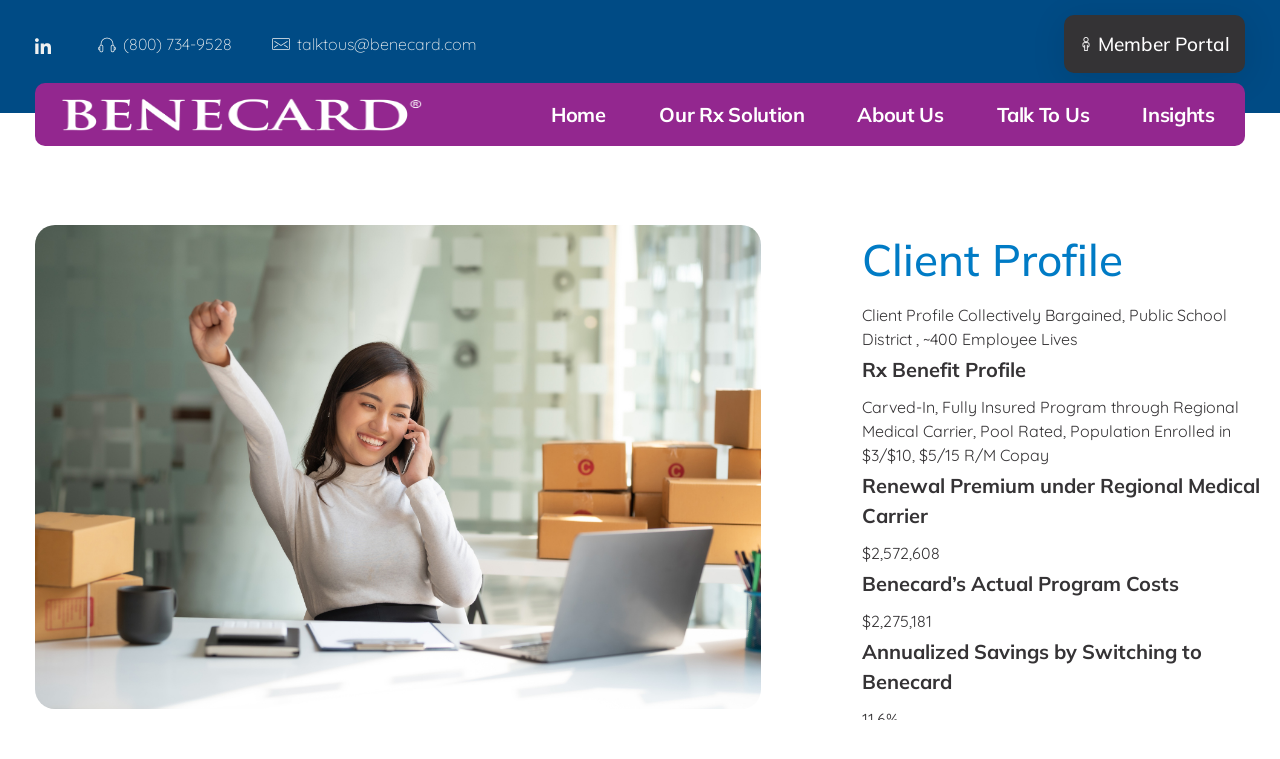

--- FILE ---
content_type: text/html; charset=UTF-8
request_url: https://www.benecard.com/portfolio/fully-insured-public-school-district-saved-11-6-percent/
body_size: 24546
content:
<!DOCTYPE html>
<!--[if IE 9 ]>   <html class="no-js oldie ie9 ie" lang="en-US" > <![endif]-->
<!--[if (gt IE 9)|!(IE)]><!--> <html class="no-js" lang="en-US" > <!--<![endif]-->
<head>
        <meta charset="UTF-8" >
<script>
var gform;gform||(document.addEventListener("gform_main_scripts_loaded",function(){gform.scriptsLoaded=!0}),document.addEventListener("gform/theme/scripts_loaded",function(){gform.themeScriptsLoaded=!0}),window.addEventListener("DOMContentLoaded",function(){gform.domLoaded=!0}),gform={domLoaded:!1,scriptsLoaded:!1,themeScriptsLoaded:!1,isFormEditor:()=>"function"==typeof InitializeEditor,callIfLoaded:function(o){return!(!gform.domLoaded||!gform.scriptsLoaded||!gform.themeScriptsLoaded&&!gform.isFormEditor()||(gform.isFormEditor()&&console.warn("The use of gform.initializeOnLoaded() is deprecated in the form editor context and will be removed in Gravity Forms 3.1."),o(),0))},initializeOnLoaded:function(o){gform.callIfLoaded(o)||(document.addEventListener("gform_main_scripts_loaded",()=>{gform.scriptsLoaded=!0,gform.callIfLoaded(o)}),document.addEventListener("gform/theme/scripts_loaded",()=>{gform.themeScriptsLoaded=!0,gform.callIfLoaded(o)}),window.addEventListener("DOMContentLoaded",()=>{gform.domLoaded=!0,gform.callIfLoaded(o)}))},hooks:{action:{},filter:{}},addAction:function(o,r,e,t){gform.addHook("action",o,r,e,t)},addFilter:function(o,r,e,t){gform.addHook("filter",o,r,e,t)},doAction:function(o){gform.doHook("action",o,arguments)},applyFilters:function(o){return gform.doHook("filter",o,arguments)},removeAction:function(o,r){gform.removeHook("action",o,r)},removeFilter:function(o,r,e){gform.removeHook("filter",o,r,e)},addHook:function(o,r,e,t,n){null==gform.hooks[o][r]&&(gform.hooks[o][r]=[]);var d=gform.hooks[o][r];null==n&&(n=r+"_"+d.length),gform.hooks[o][r].push({tag:n,callable:e,priority:t=null==t?10:t})},doHook:function(r,o,e){var t;if(e=Array.prototype.slice.call(e,1),null!=gform.hooks[r][o]&&((o=gform.hooks[r][o]).sort(function(o,r){return o.priority-r.priority}),o.forEach(function(o){"function"!=typeof(t=o.callable)&&(t=window[t]),"action"==r?t.apply(null,e):e[0]=t.apply(null,e)})),"filter"==r)return e[0]},removeHook:function(o,r,t,n){var e;null!=gform.hooks[o][r]&&(e=(e=gform.hooks[o][r]).filter(function(o,r,e){return!!(null!=n&&n!=o.tag||null!=t&&t!=o.priority)}),gform.hooks[o][r]=e)}});
</script>

        <meta http-equiv="X-UA-Compatible" content="IE=edge">
        <!-- devices setting -->
        <meta name="viewport"   content="initial-scale=1,user-scalable=no,width=device-width">

<!-- outputs by wp_head -->
<title>Fully Insured Public School District saved 11.6% with Benecard Services &#8211; Benecard</title>
<meta name="dc.relation" content="https://www.benecard.com/portfolio/fully-insured-public-school-district-saved-11-6-percent/">
<meta name="dc.source" content="https://www.benecard.com/">
<meta name="dc.language" content="en_US">
<meta name="robots" content="index, follow, max-snippet:-1, max-image-preview:large, max-video-preview:-1">
<link rel="canonical" href="https://www.benecard.com/portfolio/fully-insured-public-school-district-saved-11-6-percent/">
<meta property="og:url" content="https://www.benecard.com/portfolio/fully-insured-public-school-district-saved-11-6-percent/">
<meta property="og:site_name" content="Benecard">
<meta property="og:locale" content="en_US">
<meta property="og:type" content="article">
<meta property="article:author" content="">
<meta property="article:publisher" content="">
<meta property="og:title" content="Fully Insured Public School District saved 11.6% with Benecard Services &#8211; Benecard">
<meta property="og:image" content="https://www.benecard.com/wp-content/uploads/2021/05/Benecard-Young-Asian-Woman-Cheering-on-Phone.jpg">
<meta property="og:image:secure_url" content="https://www.benecard.com/wp-content/uploads/2021/05/Benecard-Young-Asian-Woman-Cheering-on-Phone.jpg">
<meta property="og:image:width" content="1200">
<meta property="og:image:height" content="801">
<meta property="og:image:alt" content="Benecard Young Asian Woman Cheering on Phone">
<meta property="fb:pages" content="">
<meta property="fb:admins" content="">
<meta property="fb:app_id" content="">
<meta name="twitter:card" content="summary">
<meta name="twitter:site" content="">
<meta name="twitter:creator" content="">
<meta name="twitter:title" content="Fully Insured Public School District saved 11.6% with Benecard Services &#8211; Benecard">
<meta name="twitter:image" content="https://www.benecard.com/wp-content/uploads/2021/05/Benecard-Young-Asian-Woman-Cheering-on-Phone.jpg">
<link rel='dns-prefetch' href='//fonts.googleapis.com' />
<link rel="alternate" type="application/rss+xml" title="Benecard &raquo; Feed" href="https://www.benecard.com/feed/" />
<link rel="alternate" type="application/rss+xml" title="Benecard &raquo; Comments Feed" href="https://www.benecard.com/comments/feed/" />
<link rel="alternate" title="oEmbed (JSON)" type="application/json+oembed" href="https://www.benecard.com/wp-json/oembed/1.0/embed?url=https%3A%2F%2Fwww.benecard.com%2Fportfolio%2Ffully-insured-public-school-district-saved-11-6-percent%2F" />
<link rel="alternate" title="oEmbed (XML)" type="text/xml+oembed" href="https://www.benecard.com/wp-json/oembed/1.0/embed?url=https%3A%2F%2Fwww.benecard.com%2Fportfolio%2Ffully-insured-public-school-district-saved-11-6-percent%2F&#038;format=xml" />
<style id='wp-img-auto-sizes-contain-inline-css'>
img:is([sizes=auto i],[sizes^="auto," i]){contain-intrinsic-size:3000px 1500px}
/*# sourceURL=wp-img-auto-sizes-contain-inline-css */
</style>
<style id='wp-emoji-styles-inline-css'>

	img.wp-smiley, img.emoji {
		display: inline !important;
		border: none !important;
		box-shadow: none !important;
		height: 1em !important;
		width: 1em !important;
		margin: 0 0.07em !important;
		vertical-align: -0.1em !important;
		background: none !important;
		padding: 0 !important;
	}
/*# sourceURL=wp-emoji-styles-inline-css */
</style>
<link rel='stylesheet' id='wp-block-library-css' href='https://www.benecard.com/wp-includes/css/dist/block-library/style.min.css?ver=6.9' media='all' />
<style id='classic-theme-styles-inline-css'>
/*! This file is auto-generated */
.wp-block-button__link{color:#fff;background-color:#32373c;border-radius:9999px;box-shadow:none;text-decoration:none;padding:calc(.667em + 2px) calc(1.333em + 2px);font-size:1.125em}.wp-block-file__button{background:#32373c;color:#fff;text-decoration:none}
/*# sourceURL=/wp-includes/css/classic-themes.min.css */
</style>
<style id='wpseopress-local-business-style-inline-css'>
span.wp-block-wpseopress-local-business-field{margin-right:8px}

/*# sourceURL=https://www.benecard.com/wp-content/plugins/wp-seopress-pro/public/editor/blocks/local-business/style-index.css */
</style>
<style id='wpseopress-table-of-contents-style-inline-css'>
.wp-block-wpseopress-table-of-contents li.active>a{font-weight:bold}

/*# sourceURL=https://www.benecard.com/wp-content/plugins/wp-seopress-pro/public/editor/blocks/table-of-contents/style-index.css */
</style>
<style id='global-styles-inline-css'>
:root{--wp--preset--aspect-ratio--square: 1;--wp--preset--aspect-ratio--4-3: 4/3;--wp--preset--aspect-ratio--3-4: 3/4;--wp--preset--aspect-ratio--3-2: 3/2;--wp--preset--aspect-ratio--2-3: 2/3;--wp--preset--aspect-ratio--16-9: 16/9;--wp--preset--aspect-ratio--9-16: 9/16;--wp--preset--color--black: #000000;--wp--preset--color--cyan-bluish-gray: #abb8c3;--wp--preset--color--white: #ffffff;--wp--preset--color--pale-pink: #f78da7;--wp--preset--color--vivid-red: #cf2e2e;--wp--preset--color--luminous-vivid-orange: #ff6900;--wp--preset--color--luminous-vivid-amber: #fcb900;--wp--preset--color--light-green-cyan: #7bdcb5;--wp--preset--color--vivid-green-cyan: #00d084;--wp--preset--color--pale-cyan-blue: #8ed1fc;--wp--preset--color--vivid-cyan-blue: #0693e3;--wp--preset--color--vivid-purple: #9b51e0;--wp--preset--gradient--vivid-cyan-blue-to-vivid-purple: linear-gradient(135deg,rgb(6,147,227) 0%,rgb(155,81,224) 100%);--wp--preset--gradient--light-green-cyan-to-vivid-green-cyan: linear-gradient(135deg,rgb(122,220,180) 0%,rgb(0,208,130) 100%);--wp--preset--gradient--luminous-vivid-amber-to-luminous-vivid-orange: linear-gradient(135deg,rgb(252,185,0) 0%,rgb(255,105,0) 100%);--wp--preset--gradient--luminous-vivid-orange-to-vivid-red: linear-gradient(135deg,rgb(255,105,0) 0%,rgb(207,46,46) 100%);--wp--preset--gradient--very-light-gray-to-cyan-bluish-gray: linear-gradient(135deg,rgb(238,238,238) 0%,rgb(169,184,195) 100%);--wp--preset--gradient--cool-to-warm-spectrum: linear-gradient(135deg,rgb(74,234,220) 0%,rgb(151,120,209) 20%,rgb(207,42,186) 40%,rgb(238,44,130) 60%,rgb(251,105,98) 80%,rgb(254,248,76) 100%);--wp--preset--gradient--blush-light-purple: linear-gradient(135deg,rgb(255,206,236) 0%,rgb(152,150,240) 100%);--wp--preset--gradient--blush-bordeaux: linear-gradient(135deg,rgb(254,205,165) 0%,rgb(254,45,45) 50%,rgb(107,0,62) 100%);--wp--preset--gradient--luminous-dusk: linear-gradient(135deg,rgb(255,203,112) 0%,rgb(199,81,192) 50%,rgb(65,88,208) 100%);--wp--preset--gradient--pale-ocean: linear-gradient(135deg,rgb(255,245,203) 0%,rgb(182,227,212) 50%,rgb(51,167,181) 100%);--wp--preset--gradient--electric-grass: linear-gradient(135deg,rgb(202,248,128) 0%,rgb(113,206,126) 100%);--wp--preset--gradient--midnight: linear-gradient(135deg,rgb(2,3,129) 0%,rgb(40,116,252) 100%);--wp--preset--font-size--small: 13px;--wp--preset--font-size--medium: 20px;--wp--preset--font-size--large: 36px;--wp--preset--font-size--x-large: 42px;--wp--preset--spacing--20: 0.44rem;--wp--preset--spacing--30: 0.67rem;--wp--preset--spacing--40: 1rem;--wp--preset--spacing--50: 1.5rem;--wp--preset--spacing--60: 2.25rem;--wp--preset--spacing--70: 3.38rem;--wp--preset--spacing--80: 5.06rem;--wp--preset--shadow--natural: 6px 6px 9px rgba(0, 0, 0, 0.2);--wp--preset--shadow--deep: 12px 12px 50px rgba(0, 0, 0, 0.4);--wp--preset--shadow--sharp: 6px 6px 0px rgba(0, 0, 0, 0.2);--wp--preset--shadow--outlined: 6px 6px 0px -3px rgb(255, 255, 255), 6px 6px rgb(0, 0, 0);--wp--preset--shadow--crisp: 6px 6px 0px rgb(0, 0, 0);}:where(.is-layout-flex){gap: 0.5em;}:where(.is-layout-grid){gap: 0.5em;}body .is-layout-flex{display: flex;}.is-layout-flex{flex-wrap: wrap;align-items: center;}.is-layout-flex > :is(*, div){margin: 0;}body .is-layout-grid{display: grid;}.is-layout-grid > :is(*, div){margin: 0;}:where(.wp-block-columns.is-layout-flex){gap: 2em;}:where(.wp-block-columns.is-layout-grid){gap: 2em;}:where(.wp-block-post-template.is-layout-flex){gap: 1.25em;}:where(.wp-block-post-template.is-layout-grid){gap: 1.25em;}.has-black-color{color: var(--wp--preset--color--black) !important;}.has-cyan-bluish-gray-color{color: var(--wp--preset--color--cyan-bluish-gray) !important;}.has-white-color{color: var(--wp--preset--color--white) !important;}.has-pale-pink-color{color: var(--wp--preset--color--pale-pink) !important;}.has-vivid-red-color{color: var(--wp--preset--color--vivid-red) !important;}.has-luminous-vivid-orange-color{color: var(--wp--preset--color--luminous-vivid-orange) !important;}.has-luminous-vivid-amber-color{color: var(--wp--preset--color--luminous-vivid-amber) !important;}.has-light-green-cyan-color{color: var(--wp--preset--color--light-green-cyan) !important;}.has-vivid-green-cyan-color{color: var(--wp--preset--color--vivid-green-cyan) !important;}.has-pale-cyan-blue-color{color: var(--wp--preset--color--pale-cyan-blue) !important;}.has-vivid-cyan-blue-color{color: var(--wp--preset--color--vivid-cyan-blue) !important;}.has-vivid-purple-color{color: var(--wp--preset--color--vivid-purple) !important;}.has-black-background-color{background-color: var(--wp--preset--color--black) !important;}.has-cyan-bluish-gray-background-color{background-color: var(--wp--preset--color--cyan-bluish-gray) !important;}.has-white-background-color{background-color: var(--wp--preset--color--white) !important;}.has-pale-pink-background-color{background-color: var(--wp--preset--color--pale-pink) !important;}.has-vivid-red-background-color{background-color: var(--wp--preset--color--vivid-red) !important;}.has-luminous-vivid-orange-background-color{background-color: var(--wp--preset--color--luminous-vivid-orange) !important;}.has-luminous-vivid-amber-background-color{background-color: var(--wp--preset--color--luminous-vivid-amber) !important;}.has-light-green-cyan-background-color{background-color: var(--wp--preset--color--light-green-cyan) !important;}.has-vivid-green-cyan-background-color{background-color: var(--wp--preset--color--vivid-green-cyan) !important;}.has-pale-cyan-blue-background-color{background-color: var(--wp--preset--color--pale-cyan-blue) !important;}.has-vivid-cyan-blue-background-color{background-color: var(--wp--preset--color--vivid-cyan-blue) !important;}.has-vivid-purple-background-color{background-color: var(--wp--preset--color--vivid-purple) !important;}.has-black-border-color{border-color: var(--wp--preset--color--black) !important;}.has-cyan-bluish-gray-border-color{border-color: var(--wp--preset--color--cyan-bluish-gray) !important;}.has-white-border-color{border-color: var(--wp--preset--color--white) !important;}.has-pale-pink-border-color{border-color: var(--wp--preset--color--pale-pink) !important;}.has-vivid-red-border-color{border-color: var(--wp--preset--color--vivid-red) !important;}.has-luminous-vivid-orange-border-color{border-color: var(--wp--preset--color--luminous-vivid-orange) !important;}.has-luminous-vivid-amber-border-color{border-color: var(--wp--preset--color--luminous-vivid-amber) !important;}.has-light-green-cyan-border-color{border-color: var(--wp--preset--color--light-green-cyan) !important;}.has-vivid-green-cyan-border-color{border-color: var(--wp--preset--color--vivid-green-cyan) !important;}.has-pale-cyan-blue-border-color{border-color: var(--wp--preset--color--pale-cyan-blue) !important;}.has-vivid-cyan-blue-border-color{border-color: var(--wp--preset--color--vivid-cyan-blue) !important;}.has-vivid-purple-border-color{border-color: var(--wp--preset--color--vivid-purple) !important;}.has-vivid-cyan-blue-to-vivid-purple-gradient-background{background: var(--wp--preset--gradient--vivid-cyan-blue-to-vivid-purple) !important;}.has-light-green-cyan-to-vivid-green-cyan-gradient-background{background: var(--wp--preset--gradient--light-green-cyan-to-vivid-green-cyan) !important;}.has-luminous-vivid-amber-to-luminous-vivid-orange-gradient-background{background: var(--wp--preset--gradient--luminous-vivid-amber-to-luminous-vivid-orange) !important;}.has-luminous-vivid-orange-to-vivid-red-gradient-background{background: var(--wp--preset--gradient--luminous-vivid-orange-to-vivid-red) !important;}.has-very-light-gray-to-cyan-bluish-gray-gradient-background{background: var(--wp--preset--gradient--very-light-gray-to-cyan-bluish-gray) !important;}.has-cool-to-warm-spectrum-gradient-background{background: var(--wp--preset--gradient--cool-to-warm-spectrum) !important;}.has-blush-light-purple-gradient-background{background: var(--wp--preset--gradient--blush-light-purple) !important;}.has-blush-bordeaux-gradient-background{background: var(--wp--preset--gradient--blush-bordeaux) !important;}.has-luminous-dusk-gradient-background{background: var(--wp--preset--gradient--luminous-dusk) !important;}.has-pale-ocean-gradient-background{background: var(--wp--preset--gradient--pale-ocean) !important;}.has-electric-grass-gradient-background{background: var(--wp--preset--gradient--electric-grass) !important;}.has-midnight-gradient-background{background: var(--wp--preset--gradient--midnight) !important;}.has-small-font-size{font-size: var(--wp--preset--font-size--small) !important;}.has-medium-font-size{font-size: var(--wp--preset--font-size--medium) !important;}.has-large-font-size{font-size: var(--wp--preset--font-size--large) !important;}.has-x-large-font-size{font-size: var(--wp--preset--font-size--x-large) !important;}
:where(.wp-block-post-template.is-layout-flex){gap: 1.25em;}:where(.wp-block-post-template.is-layout-grid){gap: 1.25em;}
:where(.wp-block-term-template.is-layout-flex){gap: 1.25em;}:where(.wp-block-term-template.is-layout-grid){gap: 1.25em;}
:where(.wp-block-columns.is-layout-flex){gap: 2em;}:where(.wp-block-columns.is-layout-grid){gap: 2em;}
:root :where(.wp-block-pullquote){font-size: 1.5em;line-height: 1.6;}
/*# sourceURL=global-styles-inline-css */
</style>
<link rel='stylesheet' id='contact-form-7-css' href='https://www.benecard.com/wp-content/plugins/contact-form-7/includes/css/styles.css?ver=6.1.4' media='all' />
<link rel='stylesheet' id='wp-ulike-css' href='https://www.benecard.com/wp-content/plugins/wp-ulike/assets/css/wp-ulike.min.css?ver=4.8.3.1' media='all' />
<link rel='stylesheet' id='auxin-base-css' href='https://www.benecard.com/wp-content/themes/phlox-pro/css/base.css?ver=5.17.11' media='all' />
<link rel='stylesheet' id='auxin-front-icon-css' href='https://www.benecard.com/wp-content/themes/phlox-pro/css/auxin-icon.css?ver=5.17.11' media='all' />
<link rel='stylesheet' id='auxin-main-css' href='https://www.benecard.com/wp-content/themes/phlox-pro/css/main.css?ver=5.17.11' media='all' />
<link rel='stylesheet' id='elementor-frontend-css' href='https://www.benecard.com/wp-content/plugins/elementor/assets/css/frontend.min.css?ver=3.34.1' media='all' />
<link rel='stylesheet' id='widget-image-css' href='https://www.benecard.com/wp-content/plugins/elementor/assets/css/widget-image.min.css?ver=3.34.1' media='all' />
<link rel='stylesheet' id='e-sticky-css' href='https://www.benecard.com/wp-content/plugins/elementor-pro/assets/css/modules/sticky.min.css?ver=3.34.0' media='all' />
<link rel='stylesheet' id='e-motion-fx-css' href='https://www.benecard.com/wp-content/plugins/elementor-pro/assets/css/modules/motion-fx.min.css?ver=3.34.0' media='all' />
<link rel='stylesheet' id='elementor-icons-css' href='https://www.benecard.com/wp-content/plugins/elementor/assets/lib/eicons/css/elementor-icons.min.css?ver=5.45.0' media='all' />
<link rel='stylesheet' id='elementor-post-2501-css' href='https://www.benecard.com/wp-content/uploads/elementor/css/post-2501.css?ver=1768355614' media='all' />
<link rel='stylesheet' id='auxin-elementor-widgets-css' href='https://www.benecard.com/wp-content/plugins/auxin-elements/admin/assets/css/elementor-widgets.css?ver=2.17.14' media='all' />
<link rel='stylesheet' id='mediaelement-css' href='https://www.benecard.com/wp-includes/js/mediaelement/mediaelementplayer-legacy.min.css?ver=4.2.17' media='all' />
<link rel='stylesheet' id='wp-mediaelement-css' href='https://www.benecard.com/wp-includes/js/mediaelement/wp-mediaelement.min.css?ver=6.9' media='all' />
<link rel='stylesheet' id='elementor-post-4100-css' href='https://www.benecard.com/wp-content/uploads/elementor/css/post-4100.css?ver=1768355615' media='all' />
<link rel='stylesheet' id='elementor-post-2493-css' href='https://www.benecard.com/wp-content/uploads/elementor/css/post-2493.css?ver=1768355615' media='all' />
<link rel='stylesheet' id='auxin-fonts-google-css' href='//fonts.googleapis.com/css?family=Quicksand%3A300%2Cregular%2C500%2C600%2C700%7CMulish%3A200%2C300%2Cregular%2C500%2C600%2C700%2C800%2C900%2C200italic%2C300italic%2Citalic%2C500italic%2C600italic%2C700italic%2C800italic%2C900italic%7CWork+Sans%3A100%2C200%2C300%2Cregular%2C500%2C600%2C700%2C800%2C900%2C100italic%2C200italic%2C300italic%2Citalic%2C500italic%2C600italic%2C700italic%2C800italic%2C900italic&#038;ver=9.9' media='all' />
<link rel='stylesheet' id='auxin-custom-css' href='https://www.benecard.com/wp-content/uploads/phlox-pro/custom.css?ver=9.9' media='all' />
<link rel='stylesheet' id='auxin-go-pricing-css' href='https://www.benecard.com/wp-content/themes/phlox-pro/css/go-pricing.css?ver=5.17.11' media='all' />
<link rel='stylesheet' id='auxin-portfolio-css' href='https://www.benecard.com/wp-content/themes/phlox-pro/css/portfolio.css?ver=2.3.12' media='all' />
<link rel='stylesheet' id='auxin-elementor-base-css' href='https://www.benecard.com/wp-content/themes/phlox-pro/css/other/elementor.css?ver=5.17.11' media='all' />
<link rel='stylesheet' id='elementor-post-2500-css' href='https://www.benecard.com/wp-content/uploads/elementor/css/post-2500.css?ver=1768355615' media='all' />
<link rel='stylesheet' id='elementor-gf-local-mulish-css' href='https://www.benecard.com/wp-content/uploads/elementor/google-fonts/css/mulish.css?ver=1744335235' media='all' />
<link rel='stylesheet' id='elementor-gf-local-quicksand-css' href='https://www.benecard.com/wp-content/uploads/elementor/google-fonts/css/quicksand.css?ver=1744335235' media='all' />
<link rel='stylesheet' id='elementor-icons-shared-0-css' href='https://www.benecard.com/wp-content/plugins/elementor/assets/lib/font-awesome/css/fontawesome.min.css?ver=5.15.3' media='all' />
<link rel='stylesheet' id='elementor-icons-fa-brands-css' href='https://www.benecard.com/wp-content/plugins/elementor/assets/lib/font-awesome/css/brands.min.css?ver=5.15.3' media='all' />
<script src="https://www.benecard.com/wp-includes/js/jquery/jquery.min.js?ver=3.7.1" id="jquery-core-js"></script>
<script src="https://www.benecard.com/wp-includes/js/jquery/jquery-migrate.min.js?ver=3.4.1" id="jquery-migrate-js"></script>
<script id="jquery-js-after">
var BASEURL = "https://www.benecard.com";
//# sourceURL=jquery-js-after
</script>
<script src="https://www.benecard.com/wp-content/plugins/auxin-pro-tools/admin/assets/js/elementor/widgets.js?ver=1.9.7" id="auxin-elementor-pro-widgets-js"></script>
<script id="auxin-modernizr-js-extra">
var auxin = {"ajax_url":"https://www.benecard.com/wp-admin/admin-ajax.php","is_rtl":"","is_reponsive":"1","is_framed":"","frame_width":"20","wpml_lang":"en","uploadbaseurl":"https://www.benecard.com/wp-content/uploads","nonce":"addff4931c"};
//# sourceURL=auxin-modernizr-js-extra
</script>
<script id="auxin-modernizr-js-before">
/* < ![CDATA[ */
function auxinNS(n){for(var e=n.split("."),a=window,i="",r=e.length,t=0;r>t;t++)"window"!=e[t]&&(i=e[t],a[i]=a[i]||{},a=a[i]);return a;}
/* ]]> */
//# sourceURL=auxin-modernizr-js-before
</script>
<script src="https://www.benecard.com/wp-content/themes/phlox-pro/js/solo/modernizr-custom.min.js?ver=5.17.11" id="auxin-modernizr-js"></script>
<link rel="https://api.w.org/" href="https://www.benecard.com/wp-json/" /><link rel="alternate" title="JSON" type="application/json" href="https://www.benecard.com/wp-json/wp/v2/portfolio/2486" /><link rel="EditURI" type="application/rsd+xml" title="RSD" href="https://www.benecard.com/xmlrpc.php?rsd" />
<meta name="generator" content="WordPress 6.9" />
<link rel='shortlink' href='https://www.benecard.com/?p=2486' />
    <meta name="title"       content="Fully Insured Public School District saved 11.6% with Benecard Services" />
    <meta name="description" content="" />
        <link rel="image_src"    href="https://www.benecard.com/wp-content/uploads/2021/05/Benecard-Young-Asian-Woman-Cheering-on-Phone-90x90.jpg" />
    <script type="text/javascript" src="https://secure.leadforensics.com/js/796942.js" ></script> <noscript><img alt="" src="https://secure.leadforensics.com/796942.png" style="display:none;" /></noscript><!-- Chrome, Firefox OS and Opera -->
<meta name="theme-color" content="#1bb0ce" />
<!-- Windows Phone -->
<meta name="msapplication-navbutton-color" content="#1bb0ce" />
<!-- iOS Safari -->
<meta name="apple-mobile-web-app-capable" content="yes">
<meta name="apple-mobile-web-app-status-bar-style" content="black-translucent">

<meta name="generator" content="Elementor 3.34.1; features: additional_custom_breakpoints; settings: css_print_method-external, google_font-enabled, font_display-auto">
<!-- Google Tag Manager -->
<script>(function(w,d,s,l,i){w[l]=w[l]||[];w[l].push({'gtm.start':
new Date().getTime(),event:'gtm.js'});var f=d.getElementsByTagName(s)[0],
j=d.createElement(s),dl=l!='dataLayer'?'&l='+l:'';j.async=true;j.src=
'https://www.googletagmanager.com/gtm.js?id='+i+dl;f.parentNode.insertBefore(j,f);
})(window,document,'script','dataLayer','GTM-MJ7Z5FM');</script>
<!-- End Google Tag Manager -->
<meta name="google-site-verification" content="9_c3WkZNwm_OPC7KdG2_X0ZT7HKV-zGEJErMdAa86y8" />
<style>.recentcomments a{display:inline !important;padding:0 !important;margin:0 !important;}</style>			<style>
				.e-con.e-parent:nth-of-type(n+4):not(.e-lazyloaded):not(.e-no-lazyload),
				.e-con.e-parent:nth-of-type(n+4):not(.e-lazyloaded):not(.e-no-lazyload) * {
					background-image: none !important;
				}
				@media screen and (max-height: 1024px) {
					.e-con.e-parent:nth-of-type(n+3):not(.e-lazyloaded):not(.e-no-lazyload),
					.e-con.e-parent:nth-of-type(n+3):not(.e-lazyloaded):not(.e-no-lazyload) * {
						background-image: none !important;
					}
				}
				@media screen and (max-height: 640px) {
					.e-con.e-parent:nth-of-type(n+2):not(.e-lazyloaded):not(.e-no-lazyload),
					.e-con.e-parent:nth-of-type(n+2):not(.e-lazyloaded):not(.e-no-lazyload) * {
						background-image: none !important;
					}
				}
			</style>
					<style id="wp-custom-css">
			.single-post .aux-main{
	margin-top:200px;
}
.single-post .hentry .entry-info [class^="entry-"] ~ [class^="entry-"]::before{
	width: 1px;
	height: 10px;
}
.single-post .entry-meta{
	max-width:70% !important;
	margin:0 auto !important;
	border-top:none !important;
}
.single-post .comment-respond{
	max-width:70% !important;
	margin:0 auto !important;
	margin-bottom:200px !important;
	margin-top:100px !important;
}
.single-post .entry-media .aux-media-frame img{
	box-shadow: 0px 3px 30px #0000001C;
	border-radius: 20px;
}
.single-post .entry-meta .aux-single-post-share , .single-post .entry-meta .wpulike{
	width: 63px;
	height: 64px;
	background-color:var(--e-global-color-primary);
	box-shadow: 0px 10px 35px #06175780;
	border-radius: 9px;
	display: flex;
justify-content: center;
align-items: center;
	transition:all 250ms ease-in;
}
.single-post .entry-media .aux-media-frame{
	overflow:visible;
}
.single-post .entry-meta .aux-single-post-share:hover , .single-post .entry-meta .wpulike:hover{
	background-color: var(--e-global-color-secondary);
	box-shadow: 0px 10px 35px #E52C4880;
}
.single-post .entry-meta .wpulike:hover .wp_ulike_btn::before{
	color:var(--e-global-color-fc5ca15) !important;	
}
.single-post .comment-respond input:not([type="submit"]){
	background-color:#F2F2F2;
	border:none;
	border-radius: 10px;
	width:100% !important;
	height:60px !important;
	padding:21px 26px !important;
}
.single-post .comment-respond textarea{
	background-color:#F2F2F2;
	border:none;
	border-radius: 10px;
	width:100% !important;
	height:160px !important;
	padding:21px 26px !important;
}
.single-post .comment-respond input[type="submit"]{
	background-color:var(--e-global-color-primary);
	box-shadow: 0px 8px 50px #0000001F;
	border:none;
	border-radius: 10px;
	padding:17px 39px !important;
}
.single-post .comment-respond input::placeholder{
	font-style:normal !important;
}
.single-post .comment-respond .form-submit{
	float:right;
}
.single-post .comment-respond input[type="submit"]:hover{
	background-color:var(--e-global-color-secondary);
}
.single-post .aux-comments{
	max-width:70%;
	margin:0 auto;
}
.single-post .aux-comments .comment{
	border: 1px solid #e5e6ea;
	border-radius:30px;
	padding:30px 20px;
}
.single-post .aux-comments .fn{
	background:transparent;
	padding:0;
}
.single-post .aux-comments .comments-title{
	color: var(--e-global-color-text);
	font-size: 43px;
	font-weight: 500;
}
.single-post .comment-respond .comment-notes{
	margin-bottom:35px;
}
.single-post .aux-comments li .comment{
	background-color:#F2F2F2;
	border-radius: 15px;
	border:none;
	padding:40px 50px;
}
.single-post .aux-comments .comment .wpulike{
	display:none;
}
.single-post .aux-comments .avatar{
	border-radius:100%;
	border:none;
	width: 90px;
	height: 90px;
}
.single-post .aux-commentlist .comment .comment-author{
    margin-left: 125px;
		margin-bottom:20px;
}
.single-post .aux-commentlist .comment .comment-body{
    margin-left: 125px;
}
.single-post .aux-commentlist .comment .comment-reply-nav{
	position:absolute;
	top:50px;
	left:220px;
	margin-left: 125px;
}
.single-post .aux-commentlist .comment .comment-reply-nav a{
	color:rgba(80, 80, 80, 0.8);
	font-weight:400 !important;
}
.single-post .aux-commentlist .comment .author-indicator{
	display:none;
}
.single-post .aux-commentlist .comment .comment-reply-nav a:before{
	content:"";
	width: 15px;
	height: 1px;
	background-color:rgba(30, 30, 30, 0.8);
	display:inline-block;
	position:relative;
	left:-7px;
	top:-3px;
}
.single-post .aux-comments li , .single-post .aux-comments .children{
	padding-bottom:0;
	margin-bottom:0;
	padding-top:0;
}
.single-post .aux-comments li , .single-post .aux-comments ul{
	margin:30px 0;
}
 .aux-commentlist.skin-arrow-links .children li:first-child {
    background: none !important;
}
@media screen and (max-width:1024px) and (min-width:768px){
		.single-post .aux-commentlist .comment .comment-reply-nav {
    top: 41px;
    left: 180px;
	}
			.single-post .aux-comments .avatar {
    width: 70px;
    height: 70px;
}
	.single-post .aux-main {
    margin-top: 140px;
}
	.aux-commentlist .comment .comment-author, .aux-commentlist .comment .comment-body, .aux-commentlist .comment .comment-reply-nav{
		margin-left: 105px;
	}

}
@media screen and (max-width:900px){
	.single-post .entry-header , .single-post  .entry-info, .single-post .entry-content{
		margin-left:0% !important;
		margin-right:0% !important;
	}
	.single-post .comment-respond , .single-post .entry-meta , .single-post .aux-comments{
		max-width:100% !important;
	}
	.single-post .entry-meta .aux-single-post-share , .single-post .entry-meta .wpulike{
		width: 53px;
		height: 54px;
	}
	.single-post .aux-comments .comments-title{
	font-size: 28px;
}
		.single-post .aux-commentlist .children{
		margin-left:50px;
	}
	.single-post .aux-commentlist .children li:first-child {
    background: none;
	}

}
@media screen and (max-width:767px){
			.single-post .aux-commentlist .comment .comment-reply-nav {
    top: 40px;
    left: 90px;
	}
	.single-post .aux-comments li .comment {
    padding: 40px 30px;
}
	.single-post .aux-comments .avatar {
    width: 65px;
    height: 65px;
}
	 .single-post .aux-main {
    margin-top: 80px;
	}
	.single-post .aux-commentlist .comment .comment-body{
		margin-left:0;
		margin-top:20px;
	}
		.single-post .aux-commentlist .children{
		margin-left:20px;
	}
	.single-post .aux-commentlist .comment .comment-author{
		margin-left: 75px;
	}
	.single-post .aux-commentlist .comment .comment-reply-nav a:before{
	width: 8px;
	height: 1px;
	left:-5px;
	top:-3px;
}
}
@media screen and (max-width:400px){
	.single-post .aux-comments li .comment {
    padding: 40px 15px;
}
		.single-post .entry-main .entry-author{
		display:none !important;
	}
	.single-post .aux-commentlist .comment .comment-reply-nav {
    top: 65px;
    left: -36px;
	}
	.single-post .aux-commentlist .comment .comment-author {
    margin-left: 70px;
}
	.single-post .aux-commentlist .comment .comment-author time{
		display:none;
	}
	.single-post .aux-commentlist .comment .comment-author {
    margin-bottom: 60px;
}
	.single-post .aux-commentlist .comment .comment-reply-nav a:before{
		width:0;
	}
}










.single-portfolio .aux-elementor-header.aux-overlay-header{
	position:relative;
}
.single-portfolio .aux-side-right{
	width: 60%;
	padding-right: 0;
	margin-bottom: -20px;
}
.single-portfolio .aux-side-right .entry-side{
	margin-right: -600px;
	width: 55%;
}
.single-portfolio .wpulike .wp_ulike_general_class .wp_ulike_btn::before , .single-portfolio .aux-single-portfolio-share span::before{
	background-color:var(--e-global-color-primary) !important;
	width: 49px;
	height: 49px;
	display:flex;
	justify-content:center;
	align-items:center;
	transition:all 250ms ease-in;
	border-radius:9px;
}
.single-portfolio .aux-single-portfolio-share .aux-tooltip-socials{
	display: flex;
	align-items: center;
}
.single-portfolio .wpulike.aux-wpulike .wp_ulike_general_class .wp_ulike_btn{
	border-radius:0;
	padding: 0;
}
.single-portfolio .wpulike .wp_ulike_general_class .wp_ulike_btn:hover::before , .single-portfolio .aux-single-portfolio-share span:hover::before{
	background-color:var(--e-global-color-secondary) !important;
}
.single-portfolio .wp_ulike_general_class .count-box , .single-portfolio .aux-single-portfolio-share .aux-text{
	color:#001134 !important;
	font-size:17px !important;
	font-weight:500 !important;
	margin-left:10px !important;
}
.single-portfolio .aux-widget-recent-posts .post .entry-media{
	margin-bottom:0;
}
.single-portfolio .aux-widget-recent-posts .post .entry-main{
	position:absolute;
	bottom:30px;
	width:80%;
	left:10%;
	border-radius:20px;
	transition:all 250ms ease-in;
}
.single-portfolio .aux-widget-recent-posts .aux-col:hover .post .entry-main{
	position:absolute;
	opacity:1;
}
.single-portfolio .aux-widget-recent-posts .post .entry-main .entry-info .entry-tax{
	color:var(--e-global-color-0f9779a);
	font-size:18px;
	font-weight:300;
	font-style:normal;
}
.single-portfolio .aux-widget-recent-posts .post .entry-main .entry-info .entry-meta-sep , .single-portfolio .aux-widget-recent-posts .post .entry-main .entry-info .author , .single-portfolio .hentry .entry-info [class^="entry-"] ~ [class^="entry-"]::before{
	display:none;
}
.single-portfolio .aux-widget-recent-posts .widget-title{
	text-align:center !important;
	margin-bottom:50px !important;
}
.single-portfolio .entry-media img{
	border-radius:20px;
}
.single-portfolio .aux-primary .aux-next-prev-posts{
	width:60%;
	background-color:var(--e-global-color-primary);
	padding:46px 60px 15px 60px;
	margin-top:0;
	border-radius:20px;
	position:relative;
	bottom:30px;
}
.single-portfolio .aux-primary .aux-next-prev-posts .np-nav-text{
	color:rgba(255, 255, 255, 0.8);
	font-size:17px;
	font-weight:300;
}
.single-portfolio .aux-primary .aux-next-prev-posts .np-title{
	color:var(--e-global-color-fc5ca15);
	font-size:26px;
	font-weight:500;
}
.single-portfolio .hentry .entry-media , .single-portfolio .type-portfolio.hentry .entry-main{
	margin-bottom:0;
}
.single-portfolio .type-portfolio .entry-actions{
	border-bottom:1px solid rgba(112, 112, 112, 0.13);
	border-top:1px solid rgba(112, 112, 112, 0.13);
}
.single-portfolio .entry-meta-data .aux-button{
	background-color:var(--e-global-color-primary);
	border-radius:0 !important;
	padding:16px 40px !important;
	text-shadow:none;
	margin-top:20px;
}
.single-portfolio .aux-widget-related-posts{
	margin-bottom: 160px;
}
.single-portfolio .aux-button.aux-black .aux-overlay::after {
    background-color:var(--e-global-color-secondary);
}
.single-portfolio .aux-widget-related-posts .entry-media img{
	border-radius:20px;
}
.single-portfolio .aux-next-prev-posts .aux-outline{
	box-shadow: 0 0 0 1px #fff inset;
}
.single-portfolio .aux-primary .aux-next-prev-posts .aux-medium-right::after {
    content: "\e1e2";
    font-size: 28px;
    color: var(--e-global-color-fc5ca15);
    font-family: "auxin-front";
    line-height: 1;
}
.single-portfolio .aux-primary .aux-next-prev-posts .aux-svg-arrow {
    background-image: none;
    top: 37%;
    left: 30%;
}
.single-portfolio .aux-primary .aux-next-prev-posts .aux-medium-left::after {
    content: "\e1e8";
    font-size: 28px;
    color: var(--e-global-color-fc5ca15);
    font-family: "auxin-front";
    line-height: 1;
}
.single-portfolio .aux-related-container .aux-col .entry-media a:after{
	content: "";
    width: 100%;
    height: 35%;
    background: transparent linear-gradient(0deg, var(--e-global-color-primary) 30%, #06175700 100%);
    box-shadow: 0px 12px 50px #00000014;
    border-radius: 15px;
    display: inline-block;
    position: absolute;
    bottom: 0;
    left: 0;
    transition: all 250ms ease-in;
}
.single-portfolio .aux-related-container .aux-col:hover .entry-media a:after{
	opacity:0;
}
.single-portfolio .aux-related-container .aux-col .entry-media a:before{
	content: "";
    width: 100%;
    height: 35%;
    background: transparent linear-gradient(0deg, var(--e-global-color-secondary) 30%, #E52C4800 100%);
    box-shadow: 0px 12px 50px #00000014;
    border-radius: 15px;
    display: inline-block;
		opacity:0;
    position: absolute;
    bottom: 0;
    left: 0;
    transition: all 250ms ease-in;
}
.single-portfolio .aux-related-container .aux-col:hover .entry-media a:before{
	opacity:1;
}
.single-portfolio .aux-widget-recent-posts .post .entry-header{
	margin-bottom:4px;
}
/*
.single-portfolio .aux-widget-recent-posts .aux-col .entry-main:after{
    content: "\e1e2";
    width: 46px;
    height: 47px;
    border-radius: 9px;
    font-size: 24px;
    font-family: "auxin-front";
    background-color: var(--e-global-color-secondary);
    box-shadow: 0px 10px 35px #E52C4880;
    color: var(--e-global-color-fc5ca15);
    display: flex;
    align-items: center;
    justify-content: center;
    position: absolute;
    bottom:-50px;
    right: 20px;
    transition: all 250ms ease-in;
}*/
.single-portfolio .aux-widget-recent-posts .aux-col:hover .entry-main:after{
    background-color: var(--e-global-color-primary);
    box-shadow: 0px 10px 35px #06175780;
}
.single-portfolio .aux-next-prev-posts a:hover .aux-overlay::after{
	background-color:var(--e-global-color-secondary);
}
@media screen and (max-width:1440px) and (min-width:1025px){
	.single-portfolio .aux-side-right .entry-side {
    margin-right: -500px;
}
	.single-portfolio .aux-side-right{
			margin-bottom: -145px;
	}
}
@media screen and (max-width:1024px) and (min-width:900px){
	.single-portfolio .aux-side-right .entry-side {
    margin-right: -350px;
}
	.single-portfolio .aux-primary .aux-next-prev-posts{
		padding: 35px 25px 15px 25px;
		position:relative;
		top:-270px;
	}
	.single-portfolio .aux-primary .aux-next-prev-posts .np-nav-text{
	color:rgba(255, 255, 255, 0.8);
	font-size:16px;
}
.single-portfolio .aux-primary .aux-next-prev-posts .np-title{
	color:var(--e-global-color-fc5ca15);
	font-size:18px;
}
}
@media screen and (max-width:900px){
	.single-portfolio .aux-widget-recent-posts .aux-col .entry-main:after{
    width: 40px;
    height: 41px;
    font-size: 20px;
	}
	.single-portfolio .aux-next-prev-posts .aux-arrow-nav {
    width: 50px !important;
    height: 50px !important;
}
	.single-portfolio .aux-primary .aux-next-prev-posts .np-title{
		font-size:21px;
	}
	.single-portfolio .aux-primary .aux-next-prev-posts{
		padding: 25px 60px 25px 60px !important;
	}
	.single-portfolio .aux-side-right {
    width: 100%;
}
	.single-portfolio .aux-primary .aux-next-prev-posts{
		width:100%;
		bottom:0;
	}
	.single-portfolio .entry-main{
		padding:0 !important;
	}
	.single-portfolio .entry-side{
		padding:30px 0 0 0 !important;
	}
}
@media screen and (max-width:767px){
	.single-portfolio .aux-primary .aux-next-prev-posts .np-nav-text {
    font-size: 15px;
}
	.single-portfolio .aux-primary .aux-next-prev-posts {
    padding: 20px 20px 15px 20px;
}
	.single-portfolio .aux-widget-recent-posts .post .entry-main .entry-info .entry-tax {
    font-size: 16px;
	}
	.single-portfolio .aux-widget-related-posts .hentry .entry-title a {
    font-size: 20px;
}
	.single-portfolio .aux-next-prev-posts .aux-arrow-nav {
    width: 40px !important;
    height: 40px !important;
}
	.single-portfolio .aux-primary .aux-next-prev-posts{
		padding: 25px 20px 25px 20px !important;
	}
	.single-portfolio .aux-primary .aux-next-prev-posts .aux-medium-left::after , .single-portfolio .aux-primary .aux-next-prev-posts .aux-medium-right::after{
		font-size:23px !important;
	}
	.single-portfolio .wp_ulike_general_class .count-box, .single-portfolio .aux-single-portfolio-share .aux-text{
		margin-left: 5px !important;
	}
	
.single-portfolio .wpulike .wp_ulike_general_class .wp_ulike_btn::before, .single-portfolio .aux-single-portfolio-share span::before{
	width: 46px;
	height: 46px;
	}
	.single-portfolio .aux-widget-recent-posts .aux-col .entry-main::after{
		width: 37px;
		height: 38px;
		bottom: -30px;
		right: 5px;
	}
	.single-portfolio .aux-widget-recent-posts .post .entry-main{
		bottom:10px;
	}
	.single-portfolio  .aux-next-prev-posts .np-nav-text{
    padding-top: 0px !important;
	}
	.single-portfolio  .aux-next-prev-posts .np-arrow{
		position: relative;
		top: 3px;
	}
}
@media screen and (max-width:400px){
	.single-portfolio .wp_ulike_general_class .count-box, .single-portfolio .aux-single-portfolio-share .aux-text{
		font-size: 15px !important;
	}
	.single-portfolio .aux-widget-related-posts .hentry .entry-title a {
    font-size: 16px;
}
	.single-portfolio .aux-widget-related-posts .hentry .entry-tax a{
		font-size:14px;
	}
}

/* override red drop shadows */
#info .aux-text-widget-header, #box-info .aux-text-widget-header{
    box-shadow: 0px 7px 40px gray
}

.wpcf7-not-valid-tip {
    color: #dc3232;
    font-size: 1em;
    font-weight: normal;
    display: block;
}


.wpcf7 form .wpcf7-response-output {
    margin: 2em 0.5em 1em;
    padding: 0.2em 1em;
    border: 2px solid #00a0d2; /* Blue */
	color: #FFC000;
}
 
.wpcf7 form.init .wpcf7-response-output {
    display: none;
}
 
.wpcf7 form.sent .wpcf7-response-output {
    border-color: #46b450; /* Green */
	color: #FFC000;
}
 
.wpcf7 form.failed .wpcf7-response-output,
.wpcf7 form.aborted .wpcf7-response-output {
    border-color: #dc3232; /* Red */
	color: #FFC000;
}
 
.wpcf7 form.spam .wpcf7-response-output {
    border-color: #f56e28; /* Orange */
	color: #FFC000;
}
 
.wpcf7 form.invalid .wpcf7-response-output,
.wpcf7 form.unaccepted .wpcf7-response-output {
    border-color: #ffb900; /* Yellow */
	color: #FFC000;
}

.mc4wp-error, .mc4wp-success
{
		padding: 0.2em 1em;
	  border: 2px solid #ffb900;
    /*border-color: #ffb900;   Yellow */
	color: #FFC000;
}


.gform_wrapper .gform_body .gform_fields .gfield_error {border: 1px solid red;
 color: red;
}
.gform_confirmation_wrapper .gform_confirmation_message  {border: 1px solid #46b450; /* Green */
	color: #46b450;
}

.gform_wrapper .gform_body {
	width: 100%;
}
.gform_wrapper input:not([type="radio"],[type="submit"])
{
	width:100% !important;
	height:50px !important;
	border-radius: 10px;
	padding:10px !important;
/*border: 1px solid #46b450;  Green */
}

.gform_wrapper select
{
	width:100% !important;
	height:50px !important;
	border-radius: 10px;
	padding:10px !important;
/*border: 1px solid #46b450;  Green */
}

.gform_wrapper input[type=number] {
	border: 1.5px solid #E0E0E0; /*#E0E0E0;*/
}

.gform_wrapper .gfield_required_asterisk {
	color : red;
}
.gform_wrapper label, legend {
	font-weight: bold;
	border-radius: 10px;
}

.gform-margin-top{
	margin-top: 15px;
}

.gform_wrapper textarea
{
	border-radius: 10px;
	width:100% !important;
	height:160px !important;
	padding:21px 26px !important;
}
.gform_wrapper .gform_footer input[type=submit] {
	margin-top: 25px;
	background-color:var(--e-global-color-primary);
	box-shadow: 0px 8px 50px #0000001F;
	border:none;
	border-radius: 10px;
	padding:17px 39px !important;
}
.gform_wrapper .gform_footer input[type=submit]:hover {
	margin-top: 25px;
	background-color:var(--e-global-color-secondary);
	box-shadow: 0px 8px 50px #0000001F;
	border:none;
	border-radius: 10px;
	padding:17px 39px !important;
}
.gform_wrapper .ginput_recaptcha {
	margin-top: 10px;
}
@media (min-width:1025px) and (max-width:1100px) {
	.aux-elementor-header-menu .aux-menu-depth-0 > .aux-item-content {
		padding-left:0!important;
	}
}		</style>
		<!-- end wp_head -->
</head>


<body class="wp-singular portfolio-template-default single single-portfolio postid-2486 wp-custom-logo wp-theme-phlox-pro auxin-pro elementor-default elementor-kit-2501 phlox-pro aux-dom-unready aux-full-width aux-resp aux-s-fhd  aux-page-animation-off _auxels"  data-framed="">


<div id="inner-body">

		<header data-elementor-type="header" data-elementor-id="4100" class="elementor elementor-4100 elementor-location-header" data-elementor-post-type="elementor_library">
					<section class="elementor-section elementor-top-section elementor-element elementor-element-4771f02e elementor-hidden-phone elementor-section-boxed elementor-section-height-default elementor-section-height-default" data-id="4771f02e" data-element_type="section" data-settings="{&quot;background_background&quot;:&quot;classic&quot;}">
						<div class="elementor-container elementor-column-gap-no">
					<div class="aux-parallax-section elementor-column elementor-col-100 elementor-top-column elementor-element elementor-element-1e89b78e aux-appear-watch-animation aux-fade-in-right-1" data-id="1e89b78e" data-element_type="column" data-settings="{&quot;background_background&quot;:&quot;classic&quot;}">
			<div class="elementor-widget-wrap elementor-element-populated">
						<div class="elementor-element elementor-element-5618fe1 elementor-widget__width-initial elementor-widget elementor-widget-aux_icon_list" data-id="5618fe1" data-element_type="widget" data-widget_type="aux_icon_list.default">
				<div class="elementor-widget-container">
					<section class="widget-container aux-widget-icon-list aux-parent-aua364c5d4"><div class="widget-inner"><div class="aux-widget-icon-list-inner"><ul class="aux-icon-list-items aux-direction-horizontal"><li class="aux-icon-list-item aux-list-item-has-icon aux-icon-list-item-55d6dc2 elementor-repeater-item-55d6dc2"><a class="aux-icon-list-link" href="https://www.linkedin.com/company/benecard-services-llc"><i aria-hidden="true" class="aux-icon-list-icon fab fa-linkedin-in"></i></a></li><li class="aux-icon-list-item aux-list-item-has-icon aux-icon-list-item-e734309 elementor-repeater-item-e734309"><i aria-hidden="true" class="aux-icon-list-icon auxicon auxicon-headset-sound-streamline"></i><span class="aux-icon-list-text2">(800) 734-9528</span></li><li class="aux-icon-list-item aux-list-item-has-icon aux-icon-list-item-0148a8d elementor-repeater-item-0148a8d"><i aria-hidden="true" class="aux-icon-list-icon auxicon auxicon-email-mail-streamline"></i><span class="aux-icon-list-text2">talktous@benecard.com</span></li></ul></div></div></section><!-- widget-container -->				</div>
				</div>
				<div class="elementor-element elementor-element-2c89a6c3 elementor-widget__width-initial elementor-widget elementor-widget-aux_icon_list" data-id="2c89a6c3" data-element_type="widget" data-widget_type="aux_icon_list.default">
				<div class="elementor-widget-container">
					<section class="widget-container aux-widget-icon-list aux-parent-au46738bd3"><div class="widget-inner"><div class="aux-widget-icon-list-inner"><ul class="aux-icon-list-items aux-direction-horizontal"><li class="aux-icon-list-item aux-list-item-has-icon aux-icon-list-item-c55de43 elementor-repeater-item-c55de43"></li></ul></div></div></section><!-- widget-container -->				</div>
				</div>
				<div class="elementor-element elementor-element-81ae66d elementor-widget__width-initial elementor-hidden-mobile elementor-hidden-tablet elementor-widget elementor-widget-aux_modern_button" data-id="81ae66d" data-element_type="widget" data-widget_type="aux_modern_button.default">
				<div class="elementor-widget-container">
					    <div class="aux-modern-button-wrapper aux-modern-button-align-right" >
                    <a class="aux-modern-button aux-black aux-modern-button-md aux-modern-button-normal aux-modern-button-default aux-icon-left" href="https://portal.benecardpbf.com/PBF/signIn.do">
                <div class="aux-overlay"></div>
                                    <div class="aux-icon ">
                        <i aria-hidden="true" class="auxicon auxicon-person"></i>                    </div>
                                <div class="aux-text">
<span class="aux-text-before">Member Portal</span>                </div>
            </a>
            
    </div>

    				</div>
				</div>
					</div>
		</div>
					</div>
		</section>
				<section class="elementor-section elementor-top-section elementor-element elementor-element-30893c60 elementor-section-content-middle elementor-section-boxed elementor-section-height-default elementor-section-height-default" data-id="30893c60" data-element_type="section" data-settings="{&quot;motion_fx_motion_fx_scrolling&quot;:&quot;yes&quot;,&quot;sticky&quot;:&quot;top&quot;,&quot;motion_fx_devices&quot;:[&quot;desktop&quot;,&quot;tablet&quot;,&quot;mobile&quot;],&quot;sticky_on&quot;:[&quot;desktop&quot;,&quot;tablet&quot;,&quot;mobile&quot;],&quot;sticky_offset&quot;:0,&quot;sticky_effects_offset&quot;:0,&quot;sticky_anchor_link_offset&quot;:0}">
						<div class="elementor-container elementor-column-gap-no">
					<div class="aux-parallax-section elementor-column elementor-col-33 elementor-top-column elementor-element elementor-element-432261ed" data-id="432261ed" data-element_type="column" data-settings="{&quot;background_background&quot;:&quot;classic&quot;}">
			<div class="elementor-widget-wrap elementor-element-populated">
						<div class="elementor-element elementor-element-45478cd elementor-widget elementor-widget-image" data-id="45478cd" data-element_type="widget" data-widget_type="image.default">
				<div class="elementor-widget-container">
																<a href="/">
							<img width="1536" height="186" src="https://www.benecard.com/wp-content/uploads/2023/01/Benecardr-White-Logo-CLEAN-larger-and-website-outlines-3.18.2023-1536x186.png" class="attachment-1536x1536 size-1536x1536 wp-image-8276" alt="" srcset="https://www.benecard.com/wp-content/uploads/2023/01/Benecardr-White-Logo-CLEAN-larger-and-website-outlines-3.18.2023-1536x186.png 1536w, https://www.benecard.com/wp-content/uploads/2023/01/Benecardr-White-Logo-CLEAN-larger-and-website-outlines-3.18.2023-2048x248.png 2048w, https://www.benecard.com/wp-content/uploads/2023/01/Benecardr-White-Logo-CLEAN-larger-and-website-outlines-3.18.2023-200x24.png 200w" sizes="(max-width: 1536px) 100vw, 1536px" />								</a>
															</div>
				</div>
					</div>
		</div>
				<div class="aux-parallax-section elementor-column elementor-col-66 elementor-top-column elementor-element elementor-element-1ba919c8" data-id="1ba919c8" data-element_type="column" data-settings="{&quot;background_background&quot;:&quot;classic&quot;}">
			<div class="elementor-widget-wrap elementor-element-populated">
						<div class="elementor-element elementor-element-348373ac elementor-widget__width-auto elementor-widget elementor-widget-aux_menu_box" data-id="348373ac" data-element_type="widget" data-widget_type="aux_menu_box.default">
				<div class="elementor-widget-container">
					<div class="aux-elementor-header-menu aux-nav-menu-element aux-nav-menu-element-348373ac"><div class="aux-burger-box" data-target-panel="overlay" data-target-content=".elementor-element-348373ac .aux-master-menu"><div class="aux-burger aux-regular-small"><span class="mid-line"></span></div></div><!-- start master menu -->
<nav id="master-menu-elementor-348373ac" class="menu-main-menu-container">

	<ul id="menu-main-menu" class="aux-master-menu aux-no-js aux-skin-classic-center aux-horizontal" data-type="horizontal"  data-switch-type="toggle" data-switch-parent=".elementor-element-348373ac .aux-fs-popup .aux-fs-menu" data-switch-width="1024"  >
		<!-- start single menu -->
		<li id="menu-item-2822" class="menu-item menu-item-type-post_type menu-item-object-page menu-item-home menu-item-2822 aux-menu-depth-0 aux-menu-root-1 aux-menu-item">
			<a href="https://www.benecard.com/" class="aux-item-content">
				<span class="aux-menu-label">Home</span>
			</a>
		</li>
		<!-- end single menu -->

		<!-- start submenu -->
		<li id="menu-item-3945" class="menu-item menu-item-type-post_type menu-item-object-page menu-item-has-children menu-item-3945 aux-menu-depth-0 aux-menu-root-2 aux-menu-item">
			<a href="https://www.benecard.com/our-rx-solution/" class="aux-item-content">
				<span class="aux-menu-label">Our Rx Solution</span>
			</a>

		<ul class="sub-menu aux-submenu">
			<li id="menu-item-3946" class="menu-item menu-item-type-post_type menu-item-object-page menu-item-3946 aux-menu-depth-1 aux-menu-item">
				<a href="https://www.benecard.com/rx-budget-guarantee/" class="aux-item-content">
					<span class="aux-menu-label">Rx Budget Guarantee</span>
				</a>
			</li>
			<li id="menu-item-3948" class="menu-item menu-item-type-post_type menu-item-object-page menu-item-3948 aux-menu-depth-1 aux-menu-item">
				<a href="https://www.benecard.com/clinical-guarantee/" class="aux-item-content">
					<span class="aux-menu-label">Clinical Guarantee</span>
				</a>
			</li>
			<li id="menu-item-4834" class="menu-item menu-item-type-post_type menu-item-object-page menu-item-4834 aux-menu-depth-1 aux-menu-item">
				<a href="https://www.benecard.com/service-guarantee/" class="aux-item-content">
					<span class="aux-menu-label">Service Guarantee</span>
				</a>
			</li>
		</ul>
		</li>
		<!-- end submenu -->
		<!-- start single menu -->
		<li id="menu-item-3685" class="menu-item menu-item-type-post_type menu-item-object-page menu-item-3685 aux-menu-depth-0 aux-menu-root-3 aux-menu-item">
			<a href="https://www.benecard.com/about/" class="aux-item-content">
				<span class="aux-menu-label">About Us</span>
			</a>
		</li>
		<!-- end single menu -->
		<!-- start single menu -->
		<li id="menu-item-3495" class="menu-item menu-item-type-post_type menu-item-object-page menu-item-3495 aux-menu-depth-0 aux-menu-root-4 aux-menu-item">
			<a href="https://www.benecard.com/contact-us/" class="aux-item-content">
				<span class="aux-menu-label">Talk to Us</span>
			</a>
		</li>
		<!-- end single menu -->

		<!-- start submenu -->
		<li id="menu-item-5551" class="menu-item menu-item-type-post_type menu-item-object-page menu-item-has-children menu-item-5551 aux-menu-depth-0 aux-menu-root-5 aux-menu-item">
			<div class="aux-item-content">
				<span class="aux-menu-label">Insights</span>
			</div>

		<ul class="sub-menu aux-submenu">
			<li id="menu-item-11274" class="menu-item menu-item-type-post_type menu-item-object-page menu-item-11274 aux-menu-depth-1 aux-menu-item">
				<a href="https://www.benecard.com/rx-insights/" class="aux-item-content">
					<span class="aux-menu-label">Rx Insights</span>
				</a>
			</li>
			<li id="menu-item-11261" class="menu-item menu-item-type-post_type menu-item-object-page menu-item-11261 aux-menu-depth-1 aux-menu-item">
				<a href="https://www.benecard.com/news/" class="aux-item-content">
					<span class="aux-menu-label">Health &amp; Drug News</span>
				</a>
			</li>
		</ul>
		</li>
		<!-- end submenu -->
	</ul>

</nav>
<!-- end master menu -->
<section class="aux-fs-popup aux-fs-menu-layout-center aux-indicator"><div class="aux-panel-close"><div class="aux-close aux-cross-symbol aux-thick-medium"></div></div><div class="aux-fs-menu" data-menu-title=""></div></section></div><style>@media only screen and (min-width: 1025px) { .elementor-element-348373ac .aux-burger-box { display: none } }</style>				</div>
				</div>
					</div>
		</div>
					</div>
		</section>
				</header>
		
    <main id="main" class="aux-main aux-territory  aux-single aux-boxed-container aux-content-top-margin no-sidebar aux-sidebar-style-simple aux-user-entry" >
        <div class="aux-wrapper">
            <div class="aux-container aux-fold">

                <div id="primary" class="aux-primary" >
                    <div class="content" role="main"  >

<article id="post-2486" class=" aux-side-right aux-side-meta-normal post-2486 portfolio type-portfolio status-publish has-post-thumbnail hentry portfolio-cat-agency-finance portfolio-tag-uncategorized portfolio-filter-uncategorized" role="article" >
        <div class="entry-main"><div class="entry-media "><img width="1200" height="801" src="https://www.benecard.com/wp-content/uploads/2021/05/Benecard-Young-Asian-Woman-Cheering-on-Phone.jpg" class="attachment- size- wp-post-image" alt="Benecard Young Asian Woman Cheering on Phone" decoding="async" srcset="https://www.benecard.com/wp-content/uploads/2021/05/Benecard-Young-Asian-Woman-Cheering-on-Phone.jpg 1200w, https://www.benecard.com/wp-content/uploads/2021/05/Benecard-Young-Asian-Woman-Cheering-on-Phone-200x134.jpg 200w" sizes="(max-width: 1200px) 100vw, 1200px" /></div></div>        <div class="entry-side  aux-has-meta-data"   >
        <div class="entry-side-title"><h1>Client Profile</h1></div>        <div class="entry-overview-container"><div class="entry-side-overview">Client Profile Collectively Bargained, Public School District , ~400 Employee Lives
<h2>Rx Benefit Profile</h2>
Carved-In, Fully Insured Program through Regional Medical Carrier,
Pool Rated, Population Enrolled in $3/$10, $5/15 R/M Copay
<h2>Renewal Premium under Regional Medical Carrier</h2>
$2,572,608
<h2>Benecard’s Actual Program Costs</h2>
$2,275,181
<h2>Annualized Savings by Switching to Benecard</h2>
11.6%
</div><div class="entry-actions">		<div class="wpulike wpulike-heart aux-wpulike aux-wpulike-portfolio" ><div class="wp_ulike_general_class wp_ulike_is_restricted"><button type="button"
					aria-label="Like Button"
					data-ulike-id="2486"
					data-ulike-nonce="e2f01fd03e"
					data-ulike-type="post"
					data-ulike-template="wpulike-heart"
					data-ulike-display-likers="0"
					data-ulike-likers-style="popover"
					class="wp_ulike_btn wp_ulike_put_image wp_post_btn_2486  aux-icon auxicon-like-love-streamline"></button><span class="count-box wp_ulike_counter_up" data-ulike-counter-value="Likes (0)"></span>			</div></div>
	                 <div class="aux-single-portfolio-share">
             <div class="aux-tooltip-socials aux-tooltip-dark aux-socials aux-icon-left aux-medium">
                                     <span class="aux-icon auxicon-share-outline"></span>
                                  <span class="aux-text">Share</span>
             </div>
         </div>
    </div></div>        <div class="entry-meta-data-container"><div class="entry-meta-data"><dl></dl></div></div></div><div class="clear"></div>
</article> <!-- end article -->



<!-- You can start editing here. -->


    


                    </div><!-- end content -->

    <nav class="aux-next-prev-posts nav-skin-minimal">

                <section class="np-prev-section "   >
            <a href="https://www.benecard.com/portfolio/self-funded-public-school-district-saved-19-8-percent/">
                <div class="np-arrow">
                                        <div class="aux-arrow-nav aux-hover-slide aux-round aux-outline aux-medium">
                        <span class="aux-overlay"></span>
                        <span class="aux-svg-arrow aux-medium-left"></span>
                        <span class="aux-hover-arrow aux-svg-arrow aux-medium-left aux-white"></span>
                    </div>
                                    </div>
                <p class="np-nav-text">Previous Portfolio</p>
                                <h4 class="np-title">Self-Funded Public School District saved 19.8% with Benecard Services</h4>
                            </a>
        </section>
        
        
                <section class="np-next-section "  >
            <a href="https://www.benecard.com/portfolio/fully-insured-public-school-district-saved-12-4-percent/">
                <div class="np-arrow">
                                        <div class="aux-arrow-nav aux-hover-slide aux-round aux-outline aux-medium">
                        <span class="aux-overlay"></span>
                        <span class="aux-svg-arrow aux-medium-right"></span>
                        <span class="aux-hover-arrow aux-svg-arrow aux-medium-right aux-white"></span>
                    </div>
                                    </div>
                <p class="np-nav-text">Next Portfolio</p>
                                <h4 class="np-title">Fully Insured Public School District saved 12.4% with Benecard Services</h4>
                            </a>
        </section>
        
    </nav>
                </div><!-- end primary -->


                

            </div><!-- end container -->

        <div class="aux-container aux-related-container aux-fold"><section class="widget-container aux-widget-recent-posts aux-widget-related-posts aux-parent-auf25ce0ff"><h3 class="widget-title">More Delighted Client Stories</h3><div data-element-id="auf25ce0ff" class="aux-match-height aux-row aux-de-col3 aux-tb-col2 aux-mb-col1 aux-total-3 aux-no-meta aux-ajax-view  "><div class="aux-col post-2487">
                        <article class="post column-entry post-2487 portfolio type-portfolio status-publish has-post-thumbnail hentry portfolio-cat-agency-finance portfolio-tag-uncategorized portfolio-filter-uncategorized">
                                                        <div class="entry-media"><div class="aux-media-frame aux-media-image aux-image-mask"><a href="https://www.benecard.com/portfolio/self-funded-public-school-district-saved-19-8-percent/"><img src="https://www.benecard.com/wp-content/uploads/2021/05/benecard-Man-and-Woman-on-Tablet-503x378.jpg" class="aux-attachment aux-featured-image attachment-503.33333333333x377.5 aux-attachment-id-5072 " alt="benecard Man and Woman on Tablet" srcset="https://www.benecard.com/wp-content/uploads/2021/05/benecard-Man-and-Woman-on-Tablet-150x113.jpg 150w,https://www.benecard.com/wp-content/uploads/2021/05/benecard-Man-and-Woman-on-Tablet-555x416.jpg 555w,https://www.benecard.com/wp-content/uploads/2021/05/benecard-Man-and-Woman-on-Tablet-768x576.jpg 768w,https://www.benecard.com/wp-content/uploads/2021/05/benecard-Man-and-Woman-on-Tablet-1110x833.jpg 1110w,https://www.benecard.com/wp-content/uploads/2021/05/benecard-Man-and-Woman-on-Tablet-503x378.jpg 503w,https://www.benecard.com/wp-content/uploads/2021/05/benecard-Man-and-Woman-on-Tablet-1190x892.jpg 1190w" data-ratio="1.33" data-original-w="1200" sizes="(max-width:479px) 480px,(max-width:767px) 768px,(max-width:1023px) 1024px,503px" /></a></div></div>
                            
                            <div class="entry-main">
                                                        
                                <header class="entry-header">
                                
                                    <h4 class="entry-title">
                                        <a href="https://www.benecard.com/portfolio/self-funded-public-school-district-saved-19-8-percent/">
                                            Self-Funded Public School District saved 19.8% with Benecard Services                                        </a>
                                    </h4>
                                                                    <div class="entry-format">
                                        <a href="https://www.benecard.com/portfolio/self-funded-public-school-district-saved-19-8-percent/">
                                            <div class="post-format format-"> </div>
                                        </a>
                                    </div>
                                </header>
                                                            
                                <div class="entry-info">
                                                                                                    <span class="entry-meta-sep meta-sep">by</span>
                                    <span class="author vcard">
                                        <a href="https://www.benecard.com/author/digital-attic/" rel="author" title="View all posts by Digital Attic" >
                                            Digital Attic                                        </a>
                                    </span>
                                                                                                                                                                        </div>
                            
                                                        
                            </div>

                        </article>
</div><div class="aux-col post-2467">
                        <article class="post column-entry post-2467 portfolio type-portfolio status-publish has-post-thumbnail hentry portfolio-cat-agency-finance portfolio-tag-uncategorized portfolio-filter-uncategorized">
                                                        <div class="entry-media"><div class="aux-media-frame aux-media-image aux-image-mask"><a href="https://www.benecard.com/portfolio/fully-insured-public-school-district-saved-12-4-percent/"><img src="https://www.benecard.com/wp-content/uploads/2021/05/BCS-Upload-Business-Man-Smiling-at-Camera-503x378.jpg" class="aux-attachment aux-featured-image attachment-503.33333333333x377.5 aux-attachment-id-5457 " alt="Portrait of smiling businessman standing with arms crossed. Confident male professional is in office. He is wearing suit." srcset="https://www.benecard.com/wp-content/uploads/2021/05/BCS-Upload-Business-Man-Smiling-at-Camera-150x113.jpg 150w,https://www.benecard.com/wp-content/uploads/2021/05/BCS-Upload-Business-Man-Smiling-at-Camera-555x416.jpg 555w,https://www.benecard.com/wp-content/uploads/2021/05/BCS-Upload-Business-Man-Smiling-at-Camera-768x576.jpg 768w,https://www.benecard.com/wp-content/uploads/2021/05/BCS-Upload-Business-Man-Smiling-at-Camera-1110x833.jpg 1110w,https://www.benecard.com/wp-content/uploads/2021/05/BCS-Upload-Business-Man-Smiling-at-Camera-503x378.jpg 503w,https://www.benecard.com/wp-content/uploads/2021/05/BCS-Upload-Business-Man-Smiling-at-Camera-1190x892.jpg 1190w" data-ratio="1.33" data-original-w="1200" sizes="(max-width:479px) 480px,(max-width:767px) 768px,(max-width:1023px) 1024px,503px" /></a></div></div>
                            
                            <div class="entry-main">
                                                        
                                <header class="entry-header">
                                
                                    <h4 class="entry-title">
                                        <a href="https://www.benecard.com/portfolio/fully-insured-public-school-district-saved-12-4-percent/">
                                            Fully Insured Public School District saved 12.4% with Benecard Services                                        </a>
                                    </h4>
                                                                    <div class="entry-format">
                                        <a href="https://www.benecard.com/portfolio/fully-insured-public-school-district-saved-12-4-percent/">
                                            <div class="post-format format-"> </div>
                                        </a>
                                    </div>
                                </header>
                                                            
                                <div class="entry-info">
                                                                                                    <span class="entry-meta-sep meta-sep">by</span>
                                    <span class="author vcard">
                                        <a href="https://www.benecard.com/author/digital-attic/" rel="author" title="View all posts by Digital Attic" >
                                            Digital Attic                                        </a>
                                    </span>
                                                                                                                                                                        </div>
                            
                                                        
                            </div>

                        </article>
</div><div class="aux-col post-2488">
                        <article class="post column-entry post-2488 portfolio type-portfolio status-publish has-post-thumbnail hentry portfolio-cat-agency-finance portfolio-tag-uncategorized portfolio-filter-uncategorized">
                                                        <div class="entry-media"><div class="aux-media-frame aux-media-image aux-image-mask"><a href="https://www.benecard.com/portfolio/fully-insured-municipality-saved-19-5-percent/"><img src="https://www.benecard.com/wp-content/uploads/2021/05/Benecard-Woman-Smiling-at-Colleague--503x378.jpg" class="aux-attachment aux-featured-image attachment-503.33333333333x377.5 aux-attachment-id-5074 " alt="Benecard Woman Smiling at Colleague" srcset="https://www.benecard.com/wp-content/uploads/2021/05/Benecard-Woman-Smiling-at-Colleague--150x113.jpg 150w,https://www.benecard.com/wp-content/uploads/2021/05/Benecard-Woman-Smiling-at-Colleague--555x416.jpg 555w,https://www.benecard.com/wp-content/uploads/2021/05/Benecard-Woman-Smiling-at-Colleague--768x576.jpg 768w,https://www.benecard.com/wp-content/uploads/2021/05/Benecard-Woman-Smiling-at-Colleague--1110x833.jpg 1110w,https://www.benecard.com/wp-content/uploads/2021/05/Benecard-Woman-Smiling-at-Colleague--503x378.jpg 503w,https://www.benecard.com/wp-content/uploads/2021/05/Benecard-Woman-Smiling-at-Colleague--1190x892.jpg 1190w" data-ratio="1.33" data-original-w="1200" sizes="(max-width:479px) 480px,(max-width:767px) 768px,(max-width:1023px) 1024px,503px" /></a></div></div>
                            
                            <div class="entry-main">
                                                        
                                <header class="entry-header">
                                
                                    <h4 class="entry-title">
                                        <a href="https://www.benecard.com/portfolio/fully-insured-municipality-saved-19-5-percent/">
                                            Fully Insured Municipality saved 19.5% with Benecard Services                                        </a>
                                    </h4>
                                                                    <div class="entry-format">
                                        <a href="https://www.benecard.com/portfolio/fully-insured-municipality-saved-19-5-percent/">
                                            <div class="post-format format-"> </div>
                                        </a>
                                    </div>
                                </header>
                                                            
                                <div class="entry-info">
                                                                                                    <span class="entry-meta-sep meta-sep">by</span>
                                    <span class="author vcard">
                                        <a href="https://www.benecard.com/author/digital-attic/" rel="author" title="View all posts by Digital Attic" >
                                            Digital Attic                                        </a>
                                    </span>
                                                                                                                                                                        </div>
                            
                                                        
                            </div>

                        </article>
</div></div></section><!-- widget-container --></div>
        </div><!-- end wrapper -->
    </main><!-- end main -->

		<footer data-elementor-type="footer" data-elementor-id="2493" class="elementor elementor-2493 elementor-location-footer" data-elementor-post-type="elementor_library">
					<section class="elementor-section elementor-top-section elementor-element elementor-element-f33589a elementor-section-full_width elementor-section-height-default elementor-section-height-default" data-id="f33589a" data-element_type="section" data-settings="{&quot;background_background&quot;:&quot;classic&quot;}">
						<div class="elementor-container elementor-column-gap-no">
					<div class="aux-parallax-section elementor-column elementor-col-100 elementor-top-column elementor-element elementor-element-350eead" data-id="350eead" data-element_type="column">
			<div class="elementor-widget-wrap elementor-element-populated">
						<section class="elementor-section elementor-inner-section elementor-element elementor-element-25cd979 elementor-section-boxed elementor-section-height-default elementor-section-height-default" data-id="25cd979" data-element_type="section">
						<div class="elementor-container elementor-column-gap-no">
					<div class="aux-parallax-section elementor-column elementor-col-25 elementor-inner-column elementor-element elementor-element-ac4eaaf aux-appear-watch-animation aux-fade-in-right-1" data-id="ac4eaaf" data-element_type="column">
			<div class="elementor-widget-wrap elementor-element-populated">
						<div class="elementor-element elementor-element-e9bc5ab aux-appear-watch-animation aux-fade-in-up elementor-widget elementor-widget-aux_logo" data-id="e9bc5ab" data-element_type="widget" data-widget_type="aux_logo.default">
				<div class="elementor-widget-container">
					<div class="aux-widget-logo"><a class="aux-logo-anchor aux-has-logo" title="Benecard" href="https://www.benecard.com"><img width="3818" height="450" src="https://www.benecard.com/wp-content/uploads/2023/01/benecard-white-logo-with-outlines.png" class="aux-attachment aux-featured-image attachment-3818x450 aux-attachment-id-5519 " alt="benecard white logo with outlines" data-ratio="8.48" data-original-w="3818" /></a><section class="aux-logo-text"><h3 class="site-title"><a href="https://www.benecard.com/" title="Benecard">Benecard</a></h3><p class="site-description">Benecard Association</p></section></div>				</div>
				</div>
				<div class="elementor-element elementor-element-eca5526 elementor-widget elementor-widget-aux_icon_list" data-id="eca5526" data-element_type="widget" data-widget_type="aux_icon_list.default">
				<div class="elementor-widget-container">
					<section class="widget-container aux-widget-icon-list aux-parent-auc7deb982"><div class="widget-inner"><div class="aux-widget-icon-list-inner"><ul class="aux-icon-list-items aux-direction-vertical"><li class="aux-icon-list-item aux-list-item-has-icon aux-icon-list-item-d7917d0 elementor-repeater-item-d7917d0"><i aria-hidden="true" class="aux-icon-list-icon auxicon auxicon-location-2"></i><span class="aux-icon-list-text2">3131 Princeton Pike, Building 5, Suite 105, Lawrenceville, NJ 08648</span></li><li class="aux-icon-list-item aux-list-item-has-icon aux-icon-list-item-2a58ded elementor-repeater-item-2a58ded"><i aria-hidden="true" class="aux-icon-list-icon auxicon auxicon-headset-sound-streamline"></i><span class="aux-icon-list-text2">(800) 734-9528</span></li><li class="aux-icon-list-item aux-list-item-has-icon aux-icon-list-item-dc5c380 elementor-repeater-item-dc5c380"><i aria-hidden="true" class="aux-icon-list-icon auxicon auxicon-email-mail-streamline"></i><span class="aux-icon-list-text2">talktous@benecard.com</span></li></ul></div></div></section><!-- widget-container -->				</div>
				</div>
					</div>
		</div>
				<div class="aux-parallax-section elementor-column elementor-col-25 elementor-inner-column elementor-element elementor-element-b2181e6 aux-appear-watch-animation aux-fade-in-right-1" data-id="b2181e6" data-element_type="column">
			<div class="elementor-widget-wrap elementor-element-populated">
						<div class="elementor-element elementor-element-1e0f94f elementor-widget elementor-widget-aux_icon_list" data-id="1e0f94f" data-element_type="widget" data-widget_type="aux_icon_list.default">
				<div class="elementor-widget-container">
					<section class="widget-container aux-widget-icon-list aux-parent-au246d8d35"><div class="widget-inner"><div class="aux-widget-icon-list-inner"><ul class="aux-icon-list-items aux-direction-vertical"><li class="aux-icon-list-item aux-list-item-has-icon aux-icon-list-item-aa2373a elementor-repeater-item-aa2373a"><a class="aux-icon-list-link" href="https://www.benecard.com/our-rx-solution/"><span class="aux-icon-list-text">Our Rx Solution</span></a></li><li class="aux-icon-list-item aux-list-item-has-icon aux-icon-list-item-48c52ed elementor-repeater-item-48c52ed"><a class="aux-icon-list-link" href="https://www.benecard.com/about/"><span class="aux-icon-list-text">About us</span></a></li><li class="aux-icon-list-item aux-list-item-has-icon aux-icon-list-item-dbbd865 elementor-repeater-item-dbbd865"><a class="aux-icon-list-link" href="https://www.benecard.com/contact-us/"><span class="aux-icon-list-text">Talk To Us</span></a></li><li class="aux-icon-list-item aux-list-item-has-icon aux-icon-list-item-c2fef9a elementor-repeater-item-c2fef9a"><a class="aux-icon-list-link" href="https://www.benecard.com/news/"><span class="aux-icon-list-text">News</span></a></li></ul></div></div></section><!-- widget-container -->				</div>
				</div>
					</div>
		</div>
				<div class="aux-parallax-section elementor-column elementor-col-25 elementor-inner-column elementor-element elementor-element-cb59961 aux-appear-watch-animation aux-fade-in-right-1" data-id="cb59961" data-element_type="column">
			<div class="elementor-widget-wrap elementor-element-populated">
						<div class="elementor-element elementor-element-82d1e3b elementor-widget elementor-widget-aux_icon_list" data-id="82d1e3b" data-element_type="widget" data-widget_type="aux_icon_list.default">
				<div class="elementor-widget-container">
					<section class="widget-container aux-widget-icon-list aux-parent-au9fbe21e9"><div class="widget-inner"><div class="aux-widget-icon-list-inner"><ul class="aux-icon-list-items aux-direction-vertical"><li class="aux-icon-list-item aux-list-item-has-icon aux-icon-list-item-aa2373a elementor-repeater-item-aa2373a"><a class="aux-icon-list-link" href="https://www.benecard.com/privacy-policy/"><span class="aux-icon-list-text">Privacy Policy</span></a></li><li class="aux-icon-list-item aux-list-item-has-icon aux-icon-list-item-48c52ed elementor-repeater-item-48c52ed"><a class="aux-icon-list-link" href="https://www.benecard.com/terms-of-use/"><span class="aux-icon-list-text">Terms of Use</span></a></li><li class="aux-icon-list-item aux-list-item-has-icon aux-icon-list-item-dbbd865 elementor-repeater-item-dbbd865"><a class="aux-icon-list-link" href="https://www.benecard.com/hipaa-privacy-statement/"><span class="aux-icon-list-text">HIPAA</span></a></li><li class="aux-icon-list-item aux-list-item-has-icon aux-icon-list-item-869e0e3 elementor-repeater-item-869e0e3"><a class="aux-icon-list-link" href="https://www.benecard.com/forms/"><span class="aux-icon-list-text">Forms</span></a></li><li class="aux-icon-list-item aux-list-item-has-icon aux-icon-list-item-cd00bff elementor-repeater-item-cd00bff"><a class="aux-icon-list-link" href="https://www.benecard.com/compliance/"><span class="aux-icon-list-text">Compliance</span></a></li></ul></div></div></section><!-- widget-container -->				</div>
				</div>
					</div>
		</div>
				<div class="aux-parallax-section elementor-column elementor-col-25 elementor-inner-column elementor-element elementor-element-6052f75 aux-appear-watch-animation aux-fade-in-right-1" data-id="6052f75" data-element_type="column">
			<div class="elementor-widget-wrap elementor-element-populated">
						<div class="elementor-element elementor-element-71dc19c elementor-widget elementor-widget-aux_modern_heading" data-id="71dc19c" data-element_type="widget" data-widget_type="aux_modern_heading.default">
				<div class="elementor-widget-container">
					<section class="aux-widget-modern-heading">
            <div class="aux-widget-inner"><h2 class="aux-modern-heading-primary">Newsletter</h2><div class="aux-modern-heading-description"><p>Get the latest News in your inbox:</p></div></div>
        </section>				</div>
				</div>
				<div class="elementor-element elementor-element-c6cd53f elementor-widget elementor-widget-aux_contact_form" data-id="c6cd53f" data-element_type="widget" data-widget_type="aux_contact_form.default">
				<div class="elementor-widget-container">
					<section class="widget-container aux-widget-contact-form aux-parent-au4d8b4dba">            <div class="aux-col-wrapper aux-no-gutter">
            <!-- @TODO - The output for element here -->

            
                <div class='gf_browser_chrome gform_wrapper gravity-theme gform-theme--no-framework' data-form-theme='gravity-theme' data-form-index='0' id='gform_wrapper_6' ><div id='gf_6' class='gform_anchor' tabindex='-1'></div>
                        <div class='gform_heading'>
                            <p class='gform_description'></p>
                        </div><form method='post' enctype='multipart/form-data' target='gform_ajax_frame_6' id='gform_6'  action='/portfolio/fully-insured-public-school-district-saved-11-6-percent/#gf_6' data-formid='6' novalidate>
                        <div class='gform-body gform_body'><div id='gform_fields_6' class='gform_fields top_label form_sublabel_below description_below validation_below'><div id="field_6_5" class="gfield gfield--type-text gfield--width-full gfield_contains_required field_sublabel_below gfield--no-description field_description_below field_validation_below gfield_visibility_visible"  ><label class='gfield_label gform-field-label' for='input_6_5'>First Name<span class="gfield_required"><span class="gfield_required gfield_required_text">(Required)</span></span></label><div class='ginput_container ginput_container_text'><input name='input_5' id='input_6_5' type='text' value='' class='large'    placeholder='First Name (Required)' aria-required="true" aria-invalid="false"   /></div></div><div id="field_6_6" class="gfield gfield--type-text gfield--width-full gfield_contains_required field_sublabel_below gfield--no-description field_description_below field_validation_below gfield_visibility_visible"  ><label class='gfield_label gform-field-label' for='input_6_6'>Last Name<span class="gfield_required"><span class="gfield_required gfield_required_text">(Required)</span></span></label><div class='ginput_container ginput_container_text'><input name='input_6' id='input_6_6' type='text' value='' class='large'    placeholder='Last Name (Required)' aria-required="true" aria-invalid="false"   /></div></div><div id="field_6_3" class="gfield gfield--type-email gfield--width-full gfield_contains_required field_sublabel_below gfield--no-description field_description_below field_validation_below gfield_visibility_visible"  ><label class='gfield_label gform-field-label' for='input_6_3'>Email Address<span class="gfield_required"><span class="gfield_required gfield_required_text">(Required)</span></span></label><div class='ginput_container ginput_container_email'>
                            <input name='input_3' id='input_6_3' type='email' value='' class='large'   placeholder='Email Address (Required)' aria-required="true" aria-invalid="false"  />
                        </div></div><div id="field_6_7" class="gfield gfield--type-captcha pt-2 field_sublabel_below gfield--no-description field_description_below hidden_label field_validation_below gfield_visibility_visible"  ><label class='gfield_label gform-field-label' for='input_6_7'>CAPTCHA</label><div id='input_6_7' class='ginput_container ginput_recaptcha' data-sitekey='6LfQJkolAAAAAMfBMJCaGHv_do7NGz-FimEebXBx'  data-theme='light' data-tabindex='-1' data-size='invisible' data-badge='inline'></div></div></div></div>
        <div class='gform-footer gform_footer top_label'> <input type='submit' id='gform_submit_button_6' class='gform_button button' onclick='gform.submission.handleButtonClick(this);' data-submission-type='submit' value='Subscribe'  /> <input type='hidden' name='gform_ajax' value='form_id=6&amp;title=&amp;description=1&amp;tabindex=0&amp;theme=gravity-theme&amp;styles=[]&amp;hash=4e41849f4fc5ee3d19263f317f3a62b9' />
            <input type='hidden' class='gform_hidden' name='gform_submission_method' data-js='gform_submission_method_6' value='iframe' />
            <input type='hidden' class='gform_hidden' name='gform_theme' data-js='gform_theme_6' id='gform_theme_6' value='gravity-theme' />
            <input type='hidden' class='gform_hidden' name='gform_style_settings' data-js='gform_style_settings_6' id='gform_style_settings_6' value='[]' />
            <input type='hidden' class='gform_hidden' name='is_submit_6' value='1' />
            <input type='hidden' class='gform_hidden' name='gform_submit' value='6' />
            
            <input type='hidden' class='gform_hidden' name='gform_unique_id' value='' />
            <input type='hidden' class='gform_hidden' name='state_6' value='WyJbXSIsIjc0MTI5MzkxN2Q2MDllMTQ1MTBkY2FlNGRkNzViNmY2Il0=' />
            <input type='hidden' autocomplete='off' class='gform_hidden' name='gform_target_page_number_6' id='gform_target_page_number_6' value='0' />
            <input type='hidden' autocomplete='off' class='gform_hidden' name='gform_source_page_number_6' id='gform_source_page_number_6' value='1' />
            <input type='hidden' name='gform_field_values' value='' />
            
        </div>
                        </form>
                        </div>
		                <iframe style='display:none;width:0px;height:0px;' src='about:blank' name='gform_ajax_frame_6' id='gform_ajax_frame_6' title='This iframe contains the logic required to handle Ajax powered Gravity Forms.'></iframe>
		                <script>
gform.initializeOnLoaded( function() {gformInitSpinner( 6, 'https://www.benecard.com/wp-content/plugins/gravityforms/images/spinner.svg', true );jQuery('#gform_ajax_frame_6').on('load',function(){var contents = jQuery(this).contents().find('*').html();var is_postback = contents.indexOf('GF_AJAX_POSTBACK') >= 0;if(!is_postback){return;}var form_content = jQuery(this).contents().find('#gform_wrapper_6');var is_confirmation = jQuery(this).contents().find('#gform_confirmation_wrapper_6').length > 0;var is_redirect = contents.indexOf('gformRedirect(){') >= 0;var is_form = form_content.length > 0 && ! is_redirect && ! is_confirmation;var mt = parseInt(jQuery('html').css('margin-top'), 10) + parseInt(jQuery('body').css('margin-top'), 10) + 100;if(is_form){jQuery('#gform_wrapper_6').html(form_content.html());if(form_content.hasClass('gform_validation_error')){jQuery('#gform_wrapper_6').addClass('gform_validation_error');} else {jQuery('#gform_wrapper_6').removeClass('gform_validation_error');}setTimeout( function() { /* delay the scroll by 50 milliseconds to fix a bug in chrome */ jQuery(document).scrollTop(jQuery('#gform_wrapper_6').offset().top - mt); }, 50 );if(window['gformInitDatepicker']) {gformInitDatepicker();}if(window['gformInitPriceFields']) {gformInitPriceFields();}var current_page = jQuery('#gform_source_page_number_6').val();gformInitSpinner( 6, 'https://www.benecard.com/wp-content/plugins/gravityforms/images/spinner.svg', true );jQuery(document).trigger('gform_page_loaded', [6, current_page]);window['gf_submitting_6'] = false;}else if(!is_redirect){var confirmation_content = jQuery(this).contents().find('.GF_AJAX_POSTBACK').html();if(!confirmation_content){confirmation_content = contents;}jQuery('#gform_wrapper_6').replaceWith(confirmation_content);jQuery(document).scrollTop(jQuery('#gf_6').offset().top - mt);jQuery(document).trigger('gform_confirmation_loaded', [6]);window['gf_submitting_6'] = false;wp.a11y.speak(jQuery('#gform_confirmation_message_6').text());}else{jQuery('#gform_6').append(contents);if(window['gformRedirect']) {gformRedirect();}}jQuery(document).trigger("gform_pre_post_render", [{ formId: "6", currentPage: "current_page", abort: function() { this.preventDefault(); } }]);        if (event && event.defaultPrevented) {                return;        }        const gformWrapperDiv = document.getElementById( "gform_wrapper_6" );        if ( gformWrapperDiv ) {            const visibilitySpan = document.createElement( "span" );            visibilitySpan.id = "gform_visibility_test_6";            gformWrapperDiv.insertAdjacentElement( "afterend", visibilitySpan );        }        const visibilityTestDiv = document.getElementById( "gform_visibility_test_6" );        let postRenderFired = false;        function triggerPostRender() {            if ( postRenderFired ) {                return;            }            postRenderFired = true;            gform.core.triggerPostRenderEvents( 6, current_page );            if ( visibilityTestDiv ) {                visibilityTestDiv.parentNode.removeChild( visibilityTestDiv );            }        }        function debounce( func, wait, immediate ) {            var timeout;            return function() {                var context = this, args = arguments;                var later = function() {                    timeout = null;                    if ( !immediate ) func.apply( context, args );                };                var callNow = immediate && !timeout;                clearTimeout( timeout );                timeout = setTimeout( later, wait );                if ( callNow ) func.apply( context, args );            };        }        const debouncedTriggerPostRender = debounce( function() {            triggerPostRender();        }, 200 );        if ( visibilityTestDiv && visibilityTestDiv.offsetParent === null ) {            const observer = new MutationObserver( ( mutations ) => {                mutations.forEach( ( mutation ) => {                    if ( mutation.type === 'attributes' && visibilityTestDiv.offsetParent !== null ) {                        debouncedTriggerPostRender();                        observer.disconnect();                    }                });            });            observer.observe( document.body, {                attributes: true,                childList: false,                subtree: true,                attributeFilter: [ 'style', 'class' ],            });        } else {            triggerPostRender();        }    } );} );
</script>


            </div><!-- aux-col-wrapper -->
    </section><!-- widget-container -->				</div>
				</div>
				<div class="elementor-element elementor-element-d05afe8 elementor-widget elementor-widget-text-editor" data-id="d05afe8" data-element_type="widget" data-widget_type="text-editor.default">
				<div class="elementor-widget-container">
									<span style="color: #ffffff;"><em>By submitting this form, you are consenting to receive marketing emails from: Benecard Services, LLC. (Lawrenceville, NJ 08648), <a style="color: #ffffff;" href="https://www.benecard.com">https://www.benecard.com</a>. You can revoke your consent to receive emails at any time by using the SafeUnsubscribe® link, found at the bottom of every email. Emails are serviced by <a style="color: #ffffff;" href="https://www.constantcontact.com/legal/about-constant-contact">Constant Contact</a>.</em></span>								</div>
				</div>
					</div>
		</div>
					</div>
		</section>
				<section class="elementor-section elementor-inner-section elementor-element elementor-element-56ea503 elementor-section-boxed elementor-section-height-default elementor-section-height-default" data-id="56ea503" data-element_type="section">
						<div class="elementor-container elementor-column-gap-no">
					<div class="aux-parallax-section elementor-column elementor-col-100 elementor-inner-column elementor-element elementor-element-01c2a37" data-id="01c2a37" data-element_type="column">
			<div class="elementor-widget-wrap elementor-element-populated">
						<div class="elementor-element elementor-element-9b52781 elementor-widget elementor-widget-aux_copyright" data-id="9b52781" data-element_type="widget" data-widget_type="aux_copyright.default">
				<div class="elementor-widget-container">
					<small>&copy; 2026 Benecard. All rights reserved.</small>				</div>
				</div>
					</div>
		</div>
					</div>
		</section>
				<div class="elementor-element elementor-element-001bac8 elementor-widget__width-auto elementor-widget elementor-widget-aux_simple_svg" data-id="001bac8" data-element_type="widget" data-widget_type="aux_simple_svg.default">
				<div class="elementor-widget-container">
					    <div class="aux-widget-container aux-simple-svg-container">
        <div class="aux-widget-container-inner">
            <div class="aux-the-svg"><img src="https://www.benecard.com/wp-content/uploads/2021/05/Group-76.svg" title="demo-attachment-165-Group-76" alt="demo-attachment-165-Group-76" loading="lazy" /></div>
        </div>
    </div>
    				</div>
				</div>
				<div class="elementor-element elementor-element-933f8fa elementor-widget__width-auto elementor-widget elementor-widget-aux_simple_svg" data-id="933f8fa" data-element_type="widget" data-widget_type="aux_simple_svg.default">
				<div class="elementor-widget-container">
					    <div class="aux-widget-container aux-simple-svg-container">
        <div class="aux-widget-container-inner">
            <div class="aux-the-svg"><img src="https://www.benecard.com/wp-content/uploads/2021/05/Group-77.svg" title="demo-attachment-172-Group-77" alt="demo-attachment-172-Group-77" loading="lazy" /></div>
        </div>
    </div>
    				</div>
				</div>
				<div class="elementor-element elementor-element-286d32c elementor-widget__width-auto elementor-widget elementor-widget-aux_simple_svg" data-id="286d32c" data-element_type="widget" data-widget_type="aux_simple_svg.default">
				<div class="elementor-widget-container">
					    <div class="aux-widget-container aux-simple-svg-container">
        <div class="aux-widget-container-inner">
            <div class="aux-the-svg"><img src="https://www.benecard.com/wp-content/uploads/2021/08/Group-75.svg" title="demo-attachment-2524-Group-75" alt="demo-attachment-2524-Group-75" loading="lazy" /></div>
        </div>
    </div>
    				</div>
				</div>
					</div>
		</div>
					</div>
		</section>
				</footer>
		
</div><!--! end of #inner-body -->

    <div class="aux-hidden-blocks">

        <section id="offmenu" class="aux-offcanvas-menu aux-pin-left" >
            <div class="aux-panel-close">
                <div class="aux-close aux-cross-symbol aux-thick-medium"></div>
            </div>
            <div class="offcanvas-header">
            </div>
            <div class="offcanvas-content">
            </div>
            <div class="offcanvas-footer">
            </div>
        </section>
        <!-- offcanvas section -->

        <section id="offcart" class="aux-offcanvas-menu aux-offcanvas-cart aux-pin-left" >
            <div class="aux-panel-close">
                <div class="aux-close aux-cross-symbol aux-thick-medium"></div>
            </div>
            <div class="offcanvas-header">
                Shopping Basket            </div>
            <div class="aux-cart-wrapper aux-elegant-cart aux-offcart-content">
            </div>
        </section>
        <!-- cartcanvas section -->

                <section id="fs-menu-search" class="aux-fs-popup  aux-fs-menu-layout-center aux-indicator">
            <div class="aux-panel-close">
                <div class="aux-close aux-cross-symbol aux-thick-medium"></div>
            </div>
            <div class="aux-fs-menu">
                        </div>
            <div class="aux-fs-search">
                <div  class="aux-search-section ">
                <div  class="aux-search-form ">
            <form action="https://www.benecard.com/" method="get" >
            <div class="aux-search-input-form">
                            <input type="text" class="aux-search-field"  placeholder="Type here.." name="s" autocomplete="off" />
                                    </div>
                            <input type="submit" class="aux-black aux-search-submit aux-uppercase" value="Search" >
                        </form>
        </div><!-- end searchform -->
                </div>

            </div>
        </section>
        <!-- fullscreen search and menu -->
                <section id="fs-search" class="aux-fs-popup aux-search-overlay  has-ajax-form">
            <div class="aux-panel-close">
                <div class="aux-close aux-cross-symbol aux-thick-medium"></div>
            </div>
            <div class="aux-search-field">

            <div  class="aux-search-section aux-404-search">
                <div  class="aux-search-form aux-iconic-search">
            <form action="https://www.benecard.com/" method="get" >
            <div class="aux-search-input-form">
                            <input type="text" class="aux-search-field"  placeholder="Search..." name="s" autocomplete="off" />
                                    </div>
                            <div class="aux-submit-icon-container auxicon-search-4 ">
                                        <input type="submit" class="aux-iconic-search-submit" value="Search" >
                </div>
                        </form>
        </div><!-- end searchform -->
                </div>

            </div>
        </section>
        <!-- fullscreen search-->

        <div class="aux-scroll-top"></div>
    </div>

    <div class="aux-goto-top-btn aux-align-btn-right"><div class="aux-hover-slide aux-arrow-nav aux-round aux-outline">    <span class="aux-overlay"></span>    <span class="aux-svg-arrow aux-h-small-up"></span>    <span class="aux-hover-arrow aux-svg-arrow aux-h-small-up aux-white"></span></div></div>
<!-- outputs by wp_footer -->
<script type="speculationrules">
{"prefetch":[{"source":"document","where":{"and":[{"href_matches":"/*"},{"not":{"href_matches":["/wp-*.php","/wp-admin/*","/wp-content/uploads/*","/wp-content/*","/wp-content/plugins/*","/wp-content/themes/phlox-pro/*","/*\\?(.+)"]}},{"not":{"selector_matches":"a[rel~=\"nofollow\"]"}},{"not":{"selector_matches":".no-prefetch, .no-prefetch a"}}]},"eagerness":"conservative"}]}
</script>
	<script type="text/javascript">
	var relevanssi_rt_regex = /(&|\?)_(rt|rt_nonce)=(\w+)/g
	var newUrl = window.location.search.replace(relevanssi_rt_regex, '')
	history.replaceState(null, null, window.location.pathname + newUrl + window.location.hash)
	</script>
				<script>
				const lazyloadRunObserver = () => {
					const lazyloadBackgrounds = document.querySelectorAll( `.e-con.e-parent:not(.e-lazyloaded)` );
					const lazyloadBackgroundObserver = new IntersectionObserver( ( entries ) => {
						entries.forEach( ( entry ) => {
							if ( entry.isIntersecting ) {
								let lazyloadBackground = entry.target;
								if( lazyloadBackground ) {
									lazyloadBackground.classList.add( 'e-lazyloaded' );
								}
								lazyloadBackgroundObserver.unobserve( entry.target );
							}
						});
					}, { rootMargin: '200px 0px 200px 0px' } );
					lazyloadBackgrounds.forEach( ( lazyloadBackground ) => {
						lazyloadBackgroundObserver.observe( lazyloadBackground );
					} );
				};
				const events = [
					'DOMContentLoaded',
					'elementor/lazyload/observe',
				];
				events.forEach( ( event ) => {
					document.addEventListener( event, lazyloadRunObserver );
				} );
			</script>
			<script src="https://www.benecard.com/wp-includes/js/imagesloaded.min.js?ver=5.0.0" id="imagesloaded-js"></script>
<script src="https://www.benecard.com/wp-includes/js/masonry.min.js?ver=4.2.2" id="masonry-js"></script>
<script src="https://www.benecard.com/wp-content/themes/phlox-pro/js/plugins.min.js?ver=5.17.11" id="auxin-plugins-js"></script>
<script src="https://www.benecard.com/wp-content/themes/phlox-pro/js/scripts.min.js?ver=5.17.11" id="auxin-scripts-js"></script>
<script src="https://www.benecard.com/wp-content/plugins/auxin-elements/admin/assets/js/elementor/widgets.js?ver=2.17.14" id="auxin-elementor-widgets-js"></script>
<script id="mediaelement-core-js-before">
var mejsL10n = {"language":"en","strings":{"mejs.download-file":"Download File","mejs.install-flash":"You are using a browser that does not have Flash player enabled or installed. Please turn on your Flash player plugin or download the latest version from https://get.adobe.com/flashplayer/","mejs.fullscreen":"Fullscreen","mejs.play":"Play","mejs.pause":"Pause","mejs.time-slider":"Time Slider","mejs.time-help-text":"Use Left/Right Arrow keys to advance one second, Up/Down arrows to advance ten seconds.","mejs.live-broadcast":"Live Broadcast","mejs.volume-help-text":"Use Up/Down Arrow keys to increase or decrease volume.","mejs.unmute":"Unmute","mejs.mute":"Mute","mejs.volume-slider":"Volume Slider","mejs.video-player":"Video Player","mejs.audio-player":"Audio Player","mejs.captions-subtitles":"Captions/Subtitles","mejs.captions-chapters":"Chapters","mejs.none":"None","mejs.afrikaans":"Afrikaans","mejs.albanian":"Albanian","mejs.arabic":"Arabic","mejs.belarusian":"Belarusian","mejs.bulgarian":"Bulgarian","mejs.catalan":"Catalan","mejs.chinese":"Chinese","mejs.chinese-simplified":"Chinese (Simplified)","mejs.chinese-traditional":"Chinese (Traditional)","mejs.croatian":"Croatian","mejs.czech":"Czech","mejs.danish":"Danish","mejs.dutch":"Dutch","mejs.english":"English","mejs.estonian":"Estonian","mejs.filipino":"Filipino","mejs.finnish":"Finnish","mejs.french":"French","mejs.galician":"Galician","mejs.german":"German","mejs.greek":"Greek","mejs.haitian-creole":"Haitian Creole","mejs.hebrew":"Hebrew","mejs.hindi":"Hindi","mejs.hungarian":"Hungarian","mejs.icelandic":"Icelandic","mejs.indonesian":"Indonesian","mejs.irish":"Irish","mejs.italian":"Italian","mejs.japanese":"Japanese","mejs.korean":"Korean","mejs.latvian":"Latvian","mejs.lithuanian":"Lithuanian","mejs.macedonian":"Macedonian","mejs.malay":"Malay","mejs.maltese":"Maltese","mejs.norwegian":"Norwegian","mejs.persian":"Persian","mejs.polish":"Polish","mejs.portuguese":"Portuguese","mejs.romanian":"Romanian","mejs.russian":"Russian","mejs.serbian":"Serbian","mejs.slovak":"Slovak","mejs.slovenian":"Slovenian","mejs.spanish":"Spanish","mejs.swahili":"Swahili","mejs.swedish":"Swedish","mejs.tagalog":"Tagalog","mejs.thai":"Thai","mejs.turkish":"Turkish","mejs.ukrainian":"Ukrainian","mejs.vietnamese":"Vietnamese","mejs.welsh":"Welsh","mejs.yiddish":"Yiddish"}};
//# sourceURL=mediaelement-core-js-before
</script>
<script src="https://www.benecard.com/wp-includes/js/mediaelement/mediaelement-and-player.min.js?ver=4.2.17" id="mediaelement-core-js"></script>
<script src="https://www.benecard.com/wp-includes/js/mediaelement/mediaelement-migrate.min.js?ver=6.9" id="mediaelement-migrate-js"></script>
<script id="mediaelement-js-extra">
var _wpmejsSettings = {"pluginPath":"/wp-includes/js/mediaelement/","classPrefix":"mejs-","stretching":"auto","audioShortcodeLibrary":"mediaelement","videoShortcodeLibrary":"mediaelement"};
//# sourceURL=mediaelement-js-extra
</script>
<script src="https://www.benecard.com/wp-includes/js/mediaelement/wp-mediaelement.min.js?ver=6.9" id="wp-mediaelement-js"></script>
<script src="https://www.benecard.com/wp-content/plugins/auxin-elements/public/assets/js/plugins.min.js?ver=2.17.14" id="auxin-elements-plugins-js"></script>
<script src="https://www.benecard.com/wp-content/plugins/auxin-elements/public/assets/js/scripts.js?ver=2.17.14" id="auxin-elements-scripts-js"></script>
<script id="auxin-portfolio-portfolio-js-extra">
var auxpfo = {"ajax_url":"https://www.benecard.com/wp-admin/admin-ajax.php","invalid_required":"This is a required field","invalid_postcode":"Zipcode must be digits","invalid_phonenum":"Enter a valid phone number","invalid_emailadd":"Enter a valid email address"};
//# sourceURL=auxin-portfolio-portfolio-js-extra
</script>
<script src="https://www.benecard.com/wp-content/plugins/auxin-portfolio/public/assets/js/portfolio.js?ver=2.3.12" id="auxin-portfolio-portfolio-js"></script>
<script src="https://www.benecard.com/wp-content/plugins/elementor/assets/lib/jquery-numerator/jquery-numerator.min.js?ver=0.2.1" id="jquery-numerator-js"></script>
<script src="https://www.benecard.com/wp-content/plugins/auxin-pro-tools/public/assets/js/pro-tools.js?ver=1.9.7" id="auxin-pro-tools-pro-js"></script>
<script src="https://www.benecard.com/wp-includes/js/dist/hooks.min.js?ver=dd5603f07f9220ed27f1" id="wp-hooks-js"></script>
<script src="https://www.benecard.com/wp-includes/js/dist/i18n.min.js?ver=c26c3dc7bed366793375" id="wp-i18n-js"></script>
<script id="wp-i18n-js-after">
wp.i18n.setLocaleData( { 'text direction\u0004ltr': [ 'ltr' ] } );
//# sourceURL=wp-i18n-js-after
</script>
<script src="https://www.benecard.com/wp-content/plugins/contact-form-7/includes/swv/js/index.js?ver=6.1.4" id="swv-js"></script>
<script id="contact-form-7-js-before">
var wpcf7 = {
    "api": {
        "root": "https:\/\/www.benecard.com\/wp-json\/",
        "namespace": "contact-form-7\/v1"
    }
};
//# sourceURL=contact-form-7-js-before
</script>
<script src="https://www.benecard.com/wp-content/plugins/contact-form-7/includes/js/index.js?ver=6.1.4" id="contact-form-7-js"></script>
<script id="wp_ulike-js-extra">
var wp_ulike_params = {"ajax_url":"https://www.benecard.com/wp-admin/admin-ajax.php","notifications":"1"};
//# sourceURL=wp_ulike-js-extra
</script>
<script src="https://www.benecard.com/wp-content/plugins/wp-ulike/assets/js/wp-ulike.min.js?ver=4.8.3.1" id="wp_ulike-js"></script>
<script src="https://www.benecard.com/wp-content/plugins/elementor/assets/js/webpack.runtime.min.js?ver=3.34.1" id="elementor-webpack-runtime-js"></script>
<script src="https://www.benecard.com/wp-content/plugins/elementor/assets/js/frontend-modules.min.js?ver=3.34.1" id="elementor-frontend-modules-js"></script>
<script src="https://www.benecard.com/wp-includes/js/jquery/ui/core.min.js?ver=1.13.3" id="jquery-ui-core-js"></script>
<script id="elementor-frontend-js-before">
var elementorFrontendConfig = {"environmentMode":{"edit":false,"wpPreview":false,"isScriptDebug":false},"i18n":{"shareOnFacebook":"Share on Facebook","shareOnTwitter":"Share on Twitter","pinIt":"Pin it","download":"Download","downloadImage":"Download image","fullscreen":"Fullscreen","zoom":"Zoom","share":"Share","playVideo":"Play Video","previous":"Previous","next":"Next","close":"Close","a11yCarouselPrevSlideMessage":"Previous slide","a11yCarouselNextSlideMessage":"Next slide","a11yCarouselFirstSlideMessage":"This is the first slide","a11yCarouselLastSlideMessage":"This is the last slide","a11yCarouselPaginationBulletMessage":"Go to slide"},"is_rtl":false,"breakpoints":{"xs":0,"sm":480,"md":768,"lg":1025,"xl":1440,"xxl":1600},"responsive":{"breakpoints":{"mobile":{"label":"Mobile Portrait","value":767,"default_value":767,"direction":"max","is_enabled":true},"mobile_extra":{"label":"Mobile Landscape","value":880,"default_value":880,"direction":"max","is_enabled":false},"tablet":{"label":"Tablet Portrait","value":1024,"default_value":1024,"direction":"max","is_enabled":true},"tablet_extra":{"label":"Tablet Landscape","value":1200,"default_value":1200,"direction":"max","is_enabled":false},"laptop":{"label":"Laptop","value":1366,"default_value":1366,"direction":"max","is_enabled":false},"widescreen":{"label":"Widescreen","value":2400,"default_value":2400,"direction":"min","is_enabled":false}},"hasCustomBreakpoints":false},"version":"3.34.1","is_static":false,"experimentalFeatures":{"additional_custom_breakpoints":true,"theme_builder_v2":true,"landing-pages":true,"home_screen":true,"global_classes_should_enforce_capabilities":true,"e_variables":true,"cloud-library":true,"e_opt_in_v4_page":true,"e_interactions":true,"import-export-customization":true,"e_pro_variables":true},"urls":{"assets":"https:\/\/www.benecard.com\/wp-content\/plugins\/elementor\/assets\/","ajaxurl":"https:\/\/www.benecard.com\/wp-admin\/admin-ajax.php","uploadUrl":"https:\/\/www.benecard.com\/wp-content\/uploads"},"nonces":{"floatingButtonsClickTracking":"c19fb27a2a"},"swiperClass":"swiper","settings":{"page":[],"editorPreferences":[]},"kit":{"viewport_mobile":767,"viewport_tablet":1024,"active_breakpoints":["viewport_mobile","viewport_tablet"],"global_image_lightbox":"yes","lightbox_enable_counter":"yes","lightbox_enable_fullscreen":"yes","lightbox_enable_zoom":"yes","lightbox_enable_share":"yes","lightbox_title_src":"title","lightbox_description_src":"description"},"post":{"id":2486,"title":"Fully%20Insured%20Public%20School%20District%20saved%2011.6%25%20with%20Benecard%20Services%20%E2%80%93%20Benecard","excerpt":"","featuredImage":"https:\/\/www.benecard.com\/wp-content\/uploads\/2021\/05\/Benecard-Young-Asian-Woman-Cheering-on-Phone-1110x801.jpg"}};
//# sourceURL=elementor-frontend-js-before
</script>
<script src="https://www.benecard.com/wp-content/plugins/elementor/assets/js/frontend.min.js?ver=3.34.1" id="elementor-frontend-js"></script>
<script src="https://www.benecard.com/wp-content/plugins/elementor-pro/assets/lib/sticky/jquery.sticky.min.js?ver=3.34.0" id="e-sticky-js"></script>
<script src="https://www.benecard.com/wp-content/uploads/phlox-pro/custom.js?ver=9.8" id="auxin-custom-js-js"></script>
<script src="https://www.benecard.com/wp-includes/js/dist/dom-ready.min.js?ver=f77871ff7694fffea381" id="wp-dom-ready-js"></script>
<script src="https://www.benecard.com/wp-includes/js/dist/a11y.min.js?ver=cb460b4676c94bd228ed" id="wp-a11y-js"></script>
<script defer='defer' src="https://www.benecard.com/wp-content/plugins/gravityforms/js/jquery.json.min.js?ver=2.9.25" id="gform_json-js"></script>
<script id="gform_gravityforms-js-extra">
var gform_i18n = {"datepicker":{"days":{"monday":"Mo","tuesday":"Tu","wednesday":"We","thursday":"Th","friday":"Fr","saturday":"Sa","sunday":"Su"},"months":{"january":"January","february":"February","march":"March","april":"April","may":"May","june":"June","july":"July","august":"August","september":"September","october":"October","november":"November","december":"December"},"firstDay":0,"iconText":"Select date"}};
var gf_legacy_multi = [];
var gform_gravityforms = {"strings":{"invalid_file_extension":"This type of file is not allowed. Must be one of the following:","delete_file":"Delete this file","in_progress":"in progress","file_exceeds_limit":"File exceeds size limit","illegal_extension":"This type of file is not allowed.","max_reached":"Maximum number of files reached","unknown_error":"There was a problem while saving the file on the server","currently_uploading":"Please wait for the uploading to complete","cancel":"Cancel","cancel_upload":"Cancel this upload","cancelled":"Cancelled","error":"Error","message":"Message"},"vars":{"images_url":"https://www.benecard.com/wp-content/plugins/gravityforms/images"}};
var gf_global = {"gf_currency_config":{"name":"U.S. Dollar","symbol_left":"$","symbol_right":"","symbol_padding":"","thousand_separator":",","decimal_separator":".","decimals":2,"code":"USD"},"base_url":"https://www.benecard.com/wp-content/plugins/gravityforms","number_formats":[],"spinnerUrl":"https://www.benecard.com/wp-content/plugins/gravityforms/images/spinner.svg","version_hash":"6ad5f1eab9b3e5c01af85ffa01d5f703","strings":{"newRowAdded":"New row added.","rowRemoved":"Row removed","formSaved":"The form has been saved.  The content contains the link to return and complete the form."}};
//# sourceURL=gform_gravityforms-js-extra
</script>
<script defer='defer' src="https://www.benecard.com/wp-content/plugins/gravityforms/js/gravityforms.min.js?ver=2.9.25" id="gform_gravityforms-js"></script>
<script defer='defer' src="https://www.google.com/recaptcha/api.js?hl=en&amp;ver=6.9#038;render=explicit" id="gform_recaptcha-js"></script>
<script defer='defer' src="https://www.benecard.com/wp-content/plugins/gravityforms/js/placeholders.jquery.min.js?ver=2.9.25" id="gform_placeholder-js"></script>
<script defer='defer' src="https://www.benecard.com/wp-content/plugins/gravityforms/assets/js/dist/utils.min.js?ver=48a3755090e76a154853db28fc254681" id="gform_gravityforms_utils-js"></script>
<script defer='defer' src="https://www.benecard.com/wp-content/plugins/gravityforms/assets/js/dist/vendor-theme.min.js?ver=4f8b3915c1c1e1a6800825abd64b03cb" id="gform_gravityforms_theme_vendors-js"></script>
<script id="gform_gravityforms_theme-js-extra">
var gform_theme_config = {"common":{"form":{"honeypot":{"version_hash":"6ad5f1eab9b3e5c01af85ffa01d5f703"},"ajax":{"ajaxurl":"https://www.benecard.com/wp-admin/admin-ajax.php","ajax_submission_nonce":"9fb5762b44","i18n":{"step_announcement":"Step %1$s of %2$s, %3$s","unknown_error":"There was an unknown error processing your request. Please try again."}}}},"hmr_dev":"","public_path":"https://www.benecard.com/wp-content/plugins/gravityforms/assets/js/dist/","config_nonce":"4bbe8a3373"};
//# sourceURL=gform_gravityforms_theme-js-extra
</script>
<script defer='defer' src="https://www.benecard.com/wp-content/plugins/gravityforms/assets/js/dist/scripts-theme.min.js?ver=244d9e312b90e462b62b2d9b9d415753" id="gform_gravityforms_theme-js"></script>
<script src="https://www.benecard.com/wp-content/plugins/elementor-pro/assets/js/webpack-pro.runtime.min.js?ver=3.34.0" id="elementor-pro-webpack-runtime-js"></script>
<script id="elementor-pro-frontend-js-before">
var ElementorProFrontendConfig = {"ajaxurl":"https:\/\/www.benecard.com\/wp-admin\/admin-ajax.php","nonce":"997aec089b","urls":{"assets":"https:\/\/www.benecard.com\/wp-content\/plugins\/elementor-pro\/assets\/","rest":"https:\/\/www.benecard.com\/wp-json\/"},"settings":{"lazy_load_background_images":true},"popup":{"hasPopUps":true},"shareButtonsNetworks":{"facebook":{"title":"Facebook","has_counter":true},"twitter":{"title":"Twitter"},"linkedin":{"title":"LinkedIn","has_counter":true},"pinterest":{"title":"Pinterest","has_counter":true},"reddit":{"title":"Reddit","has_counter":true},"vk":{"title":"VK","has_counter":true},"odnoklassniki":{"title":"OK","has_counter":true},"tumblr":{"title":"Tumblr"},"digg":{"title":"Digg"},"skype":{"title":"Skype"},"stumbleupon":{"title":"StumbleUpon","has_counter":true},"mix":{"title":"Mix"},"telegram":{"title":"Telegram"},"pocket":{"title":"Pocket","has_counter":true},"xing":{"title":"XING","has_counter":true},"whatsapp":{"title":"WhatsApp"},"email":{"title":"Email"},"print":{"title":"Print"},"x-twitter":{"title":"X"},"threads":{"title":"Threads"}},"facebook_sdk":{"lang":"en_US","app_id":""},"lottie":{"defaultAnimationUrl":"https:\/\/www.benecard.com\/wp-content\/plugins\/elementor-pro\/modules\/lottie\/assets\/animations\/default.json"}};
//# sourceURL=elementor-pro-frontend-js-before
</script>
<script src="https://www.benecard.com/wp-content/plugins/elementor-pro/assets/js/frontend.min.js?ver=3.34.0" id="elementor-pro-frontend-js"></script>
<script src="https://www.benecard.com/wp-content/plugins/elementor-pro/assets/js/elements-handlers.min.js?ver=3.34.0" id="pro-elements-handlers-js"></script>
<script id="wp-emoji-settings" type="application/json">
{"baseUrl":"https://s.w.org/images/core/emoji/17.0.2/72x72/","ext":".png","svgUrl":"https://s.w.org/images/core/emoji/17.0.2/svg/","svgExt":".svg","source":{"concatemoji":"https://www.benecard.com/wp-includes/js/wp-emoji-release.min.js?ver=6.9"}}
</script>
<script type="module">
/*! This file is auto-generated */
const a=JSON.parse(document.getElementById("wp-emoji-settings").textContent),o=(window._wpemojiSettings=a,"wpEmojiSettingsSupports"),s=["flag","emoji"];function i(e){try{var t={supportTests:e,timestamp:(new Date).valueOf()};sessionStorage.setItem(o,JSON.stringify(t))}catch(e){}}function c(e,t,n){e.clearRect(0,0,e.canvas.width,e.canvas.height),e.fillText(t,0,0);t=new Uint32Array(e.getImageData(0,0,e.canvas.width,e.canvas.height).data);e.clearRect(0,0,e.canvas.width,e.canvas.height),e.fillText(n,0,0);const a=new Uint32Array(e.getImageData(0,0,e.canvas.width,e.canvas.height).data);return t.every((e,t)=>e===a[t])}function p(e,t){e.clearRect(0,0,e.canvas.width,e.canvas.height),e.fillText(t,0,0);var n=e.getImageData(16,16,1,1);for(let e=0;e<n.data.length;e++)if(0!==n.data[e])return!1;return!0}function u(e,t,n,a){switch(t){case"flag":return n(e,"\ud83c\udff3\ufe0f\u200d\u26a7\ufe0f","\ud83c\udff3\ufe0f\u200b\u26a7\ufe0f")?!1:!n(e,"\ud83c\udde8\ud83c\uddf6","\ud83c\udde8\u200b\ud83c\uddf6")&&!n(e,"\ud83c\udff4\udb40\udc67\udb40\udc62\udb40\udc65\udb40\udc6e\udb40\udc67\udb40\udc7f","\ud83c\udff4\u200b\udb40\udc67\u200b\udb40\udc62\u200b\udb40\udc65\u200b\udb40\udc6e\u200b\udb40\udc67\u200b\udb40\udc7f");case"emoji":return!a(e,"\ud83e\u1fac8")}return!1}function f(e,t,n,a){let r;const o=(r="undefined"!=typeof WorkerGlobalScope&&self instanceof WorkerGlobalScope?new OffscreenCanvas(300,150):document.createElement("canvas")).getContext("2d",{willReadFrequently:!0}),s=(o.textBaseline="top",o.font="600 32px Arial",{});return e.forEach(e=>{s[e]=t(o,e,n,a)}),s}function r(e){var t=document.createElement("script");t.src=e,t.defer=!0,document.head.appendChild(t)}a.supports={everything:!0,everythingExceptFlag:!0},new Promise(t=>{let n=function(){try{var e=JSON.parse(sessionStorage.getItem(o));if("object"==typeof e&&"number"==typeof e.timestamp&&(new Date).valueOf()<e.timestamp+604800&&"object"==typeof e.supportTests)return e.supportTests}catch(e){}return null}();if(!n){if("undefined"!=typeof Worker&&"undefined"!=typeof OffscreenCanvas&&"undefined"!=typeof URL&&URL.createObjectURL&&"undefined"!=typeof Blob)try{var e="postMessage("+f.toString()+"("+[JSON.stringify(s),u.toString(),c.toString(),p.toString()].join(",")+"));",a=new Blob([e],{type:"text/javascript"});const r=new Worker(URL.createObjectURL(a),{name:"wpTestEmojiSupports"});return void(r.onmessage=e=>{i(n=e.data),r.terminate(),t(n)})}catch(e){}i(n=f(s,u,c,p))}t(n)}).then(e=>{for(const n in e)a.supports[n]=e[n],a.supports.everything=a.supports.everything&&a.supports[n],"flag"!==n&&(a.supports.everythingExceptFlag=a.supports.everythingExceptFlag&&a.supports[n]);var t;a.supports.everythingExceptFlag=a.supports.everythingExceptFlag&&!a.supports.flag,a.supports.everything||((t=a.source||{}).concatemoji?r(t.concatemoji):t.wpemoji&&t.twemoji&&(r(t.twemoji),r(t.wpemoji)))});
//# sourceURL=https://www.benecard.com/wp-includes/js/wp-emoji-loader.min.js
</script>
<script>
gform.initializeOnLoaded( function() { jQuery(document).on('gform_post_render', function(event, formId, currentPage){if(formId == 6) {if(typeof Placeholders != 'undefined'){
                        Placeholders.enable();
                    }} } );jQuery(document).on('gform_post_conditional_logic', function(event, formId, fields, isInit){} ) } );
</script>
<script>
gform.initializeOnLoaded( function() {jQuery(document).trigger("gform_pre_post_render", [{ formId: "6", currentPage: "1", abort: function() { this.preventDefault(); } }]);        if (event && event.defaultPrevented) {                return;        }        const gformWrapperDiv = document.getElementById( "gform_wrapper_6" );        if ( gformWrapperDiv ) {            const visibilitySpan = document.createElement( "span" );            visibilitySpan.id = "gform_visibility_test_6";            gformWrapperDiv.insertAdjacentElement( "afterend", visibilitySpan );        }        const visibilityTestDiv = document.getElementById( "gform_visibility_test_6" );        let postRenderFired = false;        function triggerPostRender() {            if ( postRenderFired ) {                return;            }            postRenderFired = true;            gform.core.triggerPostRenderEvents( 6, 1 );            if ( visibilityTestDiv ) {                visibilityTestDiv.parentNode.removeChild( visibilityTestDiv );            }        }        function debounce( func, wait, immediate ) {            var timeout;            return function() {                var context = this, args = arguments;                var later = function() {                    timeout = null;                    if ( !immediate ) func.apply( context, args );                };                var callNow = immediate && !timeout;                clearTimeout( timeout );                timeout = setTimeout( later, wait );                if ( callNow ) func.apply( context, args );            };        }        const debouncedTriggerPostRender = debounce( function() {            triggerPostRender();        }, 200 );        if ( visibilityTestDiv && visibilityTestDiv.offsetParent === null ) {            const observer = new MutationObserver( ( mutations ) => {                mutations.forEach( ( mutation ) => {                    if ( mutation.type === 'attributes' && visibilityTestDiv.offsetParent !== null ) {                        debouncedTriggerPostRender();                        observer.disconnect();                    }                });            });            observer.observe( document.body, {                attributes: true,                childList: false,                subtree: true,                attributeFilter: [ 'style', 'class' ],            });        } else {            triggerPostRender();        }    } );
</script>
<!-- end wp_footer -->
</body>
</html>


--- FILE ---
content_type: text/html; charset=utf-8
request_url: https://www.google.com/recaptcha/api2/anchor?ar=1&k=6LfQJkolAAAAAMfBMJCaGHv_do7NGz-FimEebXBx&co=aHR0cHM6Ly93d3cuYmVuZWNhcmQuY29tOjQ0Mw..&hl=en&v=PoyoqOPhxBO7pBk68S4YbpHZ&theme=light&size=invisible&badge=inline&anchor-ms=20000&execute-ms=30000&cb=ptxfo0luqq82
body_size: 49378
content:
<!DOCTYPE HTML><html dir="ltr" lang="en"><head><meta http-equiv="Content-Type" content="text/html; charset=UTF-8">
<meta http-equiv="X-UA-Compatible" content="IE=edge">
<title>reCAPTCHA</title>
<style type="text/css">
/* cyrillic-ext */
@font-face {
  font-family: 'Roboto';
  font-style: normal;
  font-weight: 400;
  font-stretch: 100%;
  src: url(//fonts.gstatic.com/s/roboto/v48/KFO7CnqEu92Fr1ME7kSn66aGLdTylUAMa3GUBHMdazTgWw.woff2) format('woff2');
  unicode-range: U+0460-052F, U+1C80-1C8A, U+20B4, U+2DE0-2DFF, U+A640-A69F, U+FE2E-FE2F;
}
/* cyrillic */
@font-face {
  font-family: 'Roboto';
  font-style: normal;
  font-weight: 400;
  font-stretch: 100%;
  src: url(//fonts.gstatic.com/s/roboto/v48/KFO7CnqEu92Fr1ME7kSn66aGLdTylUAMa3iUBHMdazTgWw.woff2) format('woff2');
  unicode-range: U+0301, U+0400-045F, U+0490-0491, U+04B0-04B1, U+2116;
}
/* greek-ext */
@font-face {
  font-family: 'Roboto';
  font-style: normal;
  font-weight: 400;
  font-stretch: 100%;
  src: url(//fonts.gstatic.com/s/roboto/v48/KFO7CnqEu92Fr1ME7kSn66aGLdTylUAMa3CUBHMdazTgWw.woff2) format('woff2');
  unicode-range: U+1F00-1FFF;
}
/* greek */
@font-face {
  font-family: 'Roboto';
  font-style: normal;
  font-weight: 400;
  font-stretch: 100%;
  src: url(//fonts.gstatic.com/s/roboto/v48/KFO7CnqEu92Fr1ME7kSn66aGLdTylUAMa3-UBHMdazTgWw.woff2) format('woff2');
  unicode-range: U+0370-0377, U+037A-037F, U+0384-038A, U+038C, U+038E-03A1, U+03A3-03FF;
}
/* math */
@font-face {
  font-family: 'Roboto';
  font-style: normal;
  font-weight: 400;
  font-stretch: 100%;
  src: url(//fonts.gstatic.com/s/roboto/v48/KFO7CnqEu92Fr1ME7kSn66aGLdTylUAMawCUBHMdazTgWw.woff2) format('woff2');
  unicode-range: U+0302-0303, U+0305, U+0307-0308, U+0310, U+0312, U+0315, U+031A, U+0326-0327, U+032C, U+032F-0330, U+0332-0333, U+0338, U+033A, U+0346, U+034D, U+0391-03A1, U+03A3-03A9, U+03B1-03C9, U+03D1, U+03D5-03D6, U+03F0-03F1, U+03F4-03F5, U+2016-2017, U+2034-2038, U+203C, U+2040, U+2043, U+2047, U+2050, U+2057, U+205F, U+2070-2071, U+2074-208E, U+2090-209C, U+20D0-20DC, U+20E1, U+20E5-20EF, U+2100-2112, U+2114-2115, U+2117-2121, U+2123-214F, U+2190, U+2192, U+2194-21AE, U+21B0-21E5, U+21F1-21F2, U+21F4-2211, U+2213-2214, U+2216-22FF, U+2308-230B, U+2310, U+2319, U+231C-2321, U+2336-237A, U+237C, U+2395, U+239B-23B7, U+23D0, U+23DC-23E1, U+2474-2475, U+25AF, U+25B3, U+25B7, U+25BD, U+25C1, U+25CA, U+25CC, U+25FB, U+266D-266F, U+27C0-27FF, U+2900-2AFF, U+2B0E-2B11, U+2B30-2B4C, U+2BFE, U+3030, U+FF5B, U+FF5D, U+1D400-1D7FF, U+1EE00-1EEFF;
}
/* symbols */
@font-face {
  font-family: 'Roboto';
  font-style: normal;
  font-weight: 400;
  font-stretch: 100%;
  src: url(//fonts.gstatic.com/s/roboto/v48/KFO7CnqEu92Fr1ME7kSn66aGLdTylUAMaxKUBHMdazTgWw.woff2) format('woff2');
  unicode-range: U+0001-000C, U+000E-001F, U+007F-009F, U+20DD-20E0, U+20E2-20E4, U+2150-218F, U+2190, U+2192, U+2194-2199, U+21AF, U+21E6-21F0, U+21F3, U+2218-2219, U+2299, U+22C4-22C6, U+2300-243F, U+2440-244A, U+2460-24FF, U+25A0-27BF, U+2800-28FF, U+2921-2922, U+2981, U+29BF, U+29EB, U+2B00-2BFF, U+4DC0-4DFF, U+FFF9-FFFB, U+10140-1018E, U+10190-1019C, U+101A0, U+101D0-101FD, U+102E0-102FB, U+10E60-10E7E, U+1D2C0-1D2D3, U+1D2E0-1D37F, U+1F000-1F0FF, U+1F100-1F1AD, U+1F1E6-1F1FF, U+1F30D-1F30F, U+1F315, U+1F31C, U+1F31E, U+1F320-1F32C, U+1F336, U+1F378, U+1F37D, U+1F382, U+1F393-1F39F, U+1F3A7-1F3A8, U+1F3AC-1F3AF, U+1F3C2, U+1F3C4-1F3C6, U+1F3CA-1F3CE, U+1F3D4-1F3E0, U+1F3ED, U+1F3F1-1F3F3, U+1F3F5-1F3F7, U+1F408, U+1F415, U+1F41F, U+1F426, U+1F43F, U+1F441-1F442, U+1F444, U+1F446-1F449, U+1F44C-1F44E, U+1F453, U+1F46A, U+1F47D, U+1F4A3, U+1F4B0, U+1F4B3, U+1F4B9, U+1F4BB, U+1F4BF, U+1F4C8-1F4CB, U+1F4D6, U+1F4DA, U+1F4DF, U+1F4E3-1F4E6, U+1F4EA-1F4ED, U+1F4F7, U+1F4F9-1F4FB, U+1F4FD-1F4FE, U+1F503, U+1F507-1F50B, U+1F50D, U+1F512-1F513, U+1F53E-1F54A, U+1F54F-1F5FA, U+1F610, U+1F650-1F67F, U+1F687, U+1F68D, U+1F691, U+1F694, U+1F698, U+1F6AD, U+1F6B2, U+1F6B9-1F6BA, U+1F6BC, U+1F6C6-1F6CF, U+1F6D3-1F6D7, U+1F6E0-1F6EA, U+1F6F0-1F6F3, U+1F6F7-1F6FC, U+1F700-1F7FF, U+1F800-1F80B, U+1F810-1F847, U+1F850-1F859, U+1F860-1F887, U+1F890-1F8AD, U+1F8B0-1F8BB, U+1F8C0-1F8C1, U+1F900-1F90B, U+1F93B, U+1F946, U+1F984, U+1F996, U+1F9E9, U+1FA00-1FA6F, U+1FA70-1FA7C, U+1FA80-1FA89, U+1FA8F-1FAC6, U+1FACE-1FADC, U+1FADF-1FAE9, U+1FAF0-1FAF8, U+1FB00-1FBFF;
}
/* vietnamese */
@font-face {
  font-family: 'Roboto';
  font-style: normal;
  font-weight: 400;
  font-stretch: 100%;
  src: url(//fonts.gstatic.com/s/roboto/v48/KFO7CnqEu92Fr1ME7kSn66aGLdTylUAMa3OUBHMdazTgWw.woff2) format('woff2');
  unicode-range: U+0102-0103, U+0110-0111, U+0128-0129, U+0168-0169, U+01A0-01A1, U+01AF-01B0, U+0300-0301, U+0303-0304, U+0308-0309, U+0323, U+0329, U+1EA0-1EF9, U+20AB;
}
/* latin-ext */
@font-face {
  font-family: 'Roboto';
  font-style: normal;
  font-weight: 400;
  font-stretch: 100%;
  src: url(//fonts.gstatic.com/s/roboto/v48/KFO7CnqEu92Fr1ME7kSn66aGLdTylUAMa3KUBHMdazTgWw.woff2) format('woff2');
  unicode-range: U+0100-02BA, U+02BD-02C5, U+02C7-02CC, U+02CE-02D7, U+02DD-02FF, U+0304, U+0308, U+0329, U+1D00-1DBF, U+1E00-1E9F, U+1EF2-1EFF, U+2020, U+20A0-20AB, U+20AD-20C0, U+2113, U+2C60-2C7F, U+A720-A7FF;
}
/* latin */
@font-face {
  font-family: 'Roboto';
  font-style: normal;
  font-weight: 400;
  font-stretch: 100%;
  src: url(//fonts.gstatic.com/s/roboto/v48/KFO7CnqEu92Fr1ME7kSn66aGLdTylUAMa3yUBHMdazQ.woff2) format('woff2');
  unicode-range: U+0000-00FF, U+0131, U+0152-0153, U+02BB-02BC, U+02C6, U+02DA, U+02DC, U+0304, U+0308, U+0329, U+2000-206F, U+20AC, U+2122, U+2191, U+2193, U+2212, U+2215, U+FEFF, U+FFFD;
}
/* cyrillic-ext */
@font-face {
  font-family: 'Roboto';
  font-style: normal;
  font-weight: 500;
  font-stretch: 100%;
  src: url(//fonts.gstatic.com/s/roboto/v48/KFO7CnqEu92Fr1ME7kSn66aGLdTylUAMa3GUBHMdazTgWw.woff2) format('woff2');
  unicode-range: U+0460-052F, U+1C80-1C8A, U+20B4, U+2DE0-2DFF, U+A640-A69F, U+FE2E-FE2F;
}
/* cyrillic */
@font-face {
  font-family: 'Roboto';
  font-style: normal;
  font-weight: 500;
  font-stretch: 100%;
  src: url(//fonts.gstatic.com/s/roboto/v48/KFO7CnqEu92Fr1ME7kSn66aGLdTylUAMa3iUBHMdazTgWw.woff2) format('woff2');
  unicode-range: U+0301, U+0400-045F, U+0490-0491, U+04B0-04B1, U+2116;
}
/* greek-ext */
@font-face {
  font-family: 'Roboto';
  font-style: normal;
  font-weight: 500;
  font-stretch: 100%;
  src: url(//fonts.gstatic.com/s/roboto/v48/KFO7CnqEu92Fr1ME7kSn66aGLdTylUAMa3CUBHMdazTgWw.woff2) format('woff2');
  unicode-range: U+1F00-1FFF;
}
/* greek */
@font-face {
  font-family: 'Roboto';
  font-style: normal;
  font-weight: 500;
  font-stretch: 100%;
  src: url(//fonts.gstatic.com/s/roboto/v48/KFO7CnqEu92Fr1ME7kSn66aGLdTylUAMa3-UBHMdazTgWw.woff2) format('woff2');
  unicode-range: U+0370-0377, U+037A-037F, U+0384-038A, U+038C, U+038E-03A1, U+03A3-03FF;
}
/* math */
@font-face {
  font-family: 'Roboto';
  font-style: normal;
  font-weight: 500;
  font-stretch: 100%;
  src: url(//fonts.gstatic.com/s/roboto/v48/KFO7CnqEu92Fr1ME7kSn66aGLdTylUAMawCUBHMdazTgWw.woff2) format('woff2');
  unicode-range: U+0302-0303, U+0305, U+0307-0308, U+0310, U+0312, U+0315, U+031A, U+0326-0327, U+032C, U+032F-0330, U+0332-0333, U+0338, U+033A, U+0346, U+034D, U+0391-03A1, U+03A3-03A9, U+03B1-03C9, U+03D1, U+03D5-03D6, U+03F0-03F1, U+03F4-03F5, U+2016-2017, U+2034-2038, U+203C, U+2040, U+2043, U+2047, U+2050, U+2057, U+205F, U+2070-2071, U+2074-208E, U+2090-209C, U+20D0-20DC, U+20E1, U+20E5-20EF, U+2100-2112, U+2114-2115, U+2117-2121, U+2123-214F, U+2190, U+2192, U+2194-21AE, U+21B0-21E5, U+21F1-21F2, U+21F4-2211, U+2213-2214, U+2216-22FF, U+2308-230B, U+2310, U+2319, U+231C-2321, U+2336-237A, U+237C, U+2395, U+239B-23B7, U+23D0, U+23DC-23E1, U+2474-2475, U+25AF, U+25B3, U+25B7, U+25BD, U+25C1, U+25CA, U+25CC, U+25FB, U+266D-266F, U+27C0-27FF, U+2900-2AFF, U+2B0E-2B11, U+2B30-2B4C, U+2BFE, U+3030, U+FF5B, U+FF5D, U+1D400-1D7FF, U+1EE00-1EEFF;
}
/* symbols */
@font-face {
  font-family: 'Roboto';
  font-style: normal;
  font-weight: 500;
  font-stretch: 100%;
  src: url(//fonts.gstatic.com/s/roboto/v48/KFO7CnqEu92Fr1ME7kSn66aGLdTylUAMaxKUBHMdazTgWw.woff2) format('woff2');
  unicode-range: U+0001-000C, U+000E-001F, U+007F-009F, U+20DD-20E0, U+20E2-20E4, U+2150-218F, U+2190, U+2192, U+2194-2199, U+21AF, U+21E6-21F0, U+21F3, U+2218-2219, U+2299, U+22C4-22C6, U+2300-243F, U+2440-244A, U+2460-24FF, U+25A0-27BF, U+2800-28FF, U+2921-2922, U+2981, U+29BF, U+29EB, U+2B00-2BFF, U+4DC0-4DFF, U+FFF9-FFFB, U+10140-1018E, U+10190-1019C, U+101A0, U+101D0-101FD, U+102E0-102FB, U+10E60-10E7E, U+1D2C0-1D2D3, U+1D2E0-1D37F, U+1F000-1F0FF, U+1F100-1F1AD, U+1F1E6-1F1FF, U+1F30D-1F30F, U+1F315, U+1F31C, U+1F31E, U+1F320-1F32C, U+1F336, U+1F378, U+1F37D, U+1F382, U+1F393-1F39F, U+1F3A7-1F3A8, U+1F3AC-1F3AF, U+1F3C2, U+1F3C4-1F3C6, U+1F3CA-1F3CE, U+1F3D4-1F3E0, U+1F3ED, U+1F3F1-1F3F3, U+1F3F5-1F3F7, U+1F408, U+1F415, U+1F41F, U+1F426, U+1F43F, U+1F441-1F442, U+1F444, U+1F446-1F449, U+1F44C-1F44E, U+1F453, U+1F46A, U+1F47D, U+1F4A3, U+1F4B0, U+1F4B3, U+1F4B9, U+1F4BB, U+1F4BF, U+1F4C8-1F4CB, U+1F4D6, U+1F4DA, U+1F4DF, U+1F4E3-1F4E6, U+1F4EA-1F4ED, U+1F4F7, U+1F4F9-1F4FB, U+1F4FD-1F4FE, U+1F503, U+1F507-1F50B, U+1F50D, U+1F512-1F513, U+1F53E-1F54A, U+1F54F-1F5FA, U+1F610, U+1F650-1F67F, U+1F687, U+1F68D, U+1F691, U+1F694, U+1F698, U+1F6AD, U+1F6B2, U+1F6B9-1F6BA, U+1F6BC, U+1F6C6-1F6CF, U+1F6D3-1F6D7, U+1F6E0-1F6EA, U+1F6F0-1F6F3, U+1F6F7-1F6FC, U+1F700-1F7FF, U+1F800-1F80B, U+1F810-1F847, U+1F850-1F859, U+1F860-1F887, U+1F890-1F8AD, U+1F8B0-1F8BB, U+1F8C0-1F8C1, U+1F900-1F90B, U+1F93B, U+1F946, U+1F984, U+1F996, U+1F9E9, U+1FA00-1FA6F, U+1FA70-1FA7C, U+1FA80-1FA89, U+1FA8F-1FAC6, U+1FACE-1FADC, U+1FADF-1FAE9, U+1FAF0-1FAF8, U+1FB00-1FBFF;
}
/* vietnamese */
@font-face {
  font-family: 'Roboto';
  font-style: normal;
  font-weight: 500;
  font-stretch: 100%;
  src: url(//fonts.gstatic.com/s/roboto/v48/KFO7CnqEu92Fr1ME7kSn66aGLdTylUAMa3OUBHMdazTgWw.woff2) format('woff2');
  unicode-range: U+0102-0103, U+0110-0111, U+0128-0129, U+0168-0169, U+01A0-01A1, U+01AF-01B0, U+0300-0301, U+0303-0304, U+0308-0309, U+0323, U+0329, U+1EA0-1EF9, U+20AB;
}
/* latin-ext */
@font-face {
  font-family: 'Roboto';
  font-style: normal;
  font-weight: 500;
  font-stretch: 100%;
  src: url(//fonts.gstatic.com/s/roboto/v48/KFO7CnqEu92Fr1ME7kSn66aGLdTylUAMa3KUBHMdazTgWw.woff2) format('woff2');
  unicode-range: U+0100-02BA, U+02BD-02C5, U+02C7-02CC, U+02CE-02D7, U+02DD-02FF, U+0304, U+0308, U+0329, U+1D00-1DBF, U+1E00-1E9F, U+1EF2-1EFF, U+2020, U+20A0-20AB, U+20AD-20C0, U+2113, U+2C60-2C7F, U+A720-A7FF;
}
/* latin */
@font-face {
  font-family: 'Roboto';
  font-style: normal;
  font-weight: 500;
  font-stretch: 100%;
  src: url(//fonts.gstatic.com/s/roboto/v48/KFO7CnqEu92Fr1ME7kSn66aGLdTylUAMa3yUBHMdazQ.woff2) format('woff2');
  unicode-range: U+0000-00FF, U+0131, U+0152-0153, U+02BB-02BC, U+02C6, U+02DA, U+02DC, U+0304, U+0308, U+0329, U+2000-206F, U+20AC, U+2122, U+2191, U+2193, U+2212, U+2215, U+FEFF, U+FFFD;
}
/* cyrillic-ext */
@font-face {
  font-family: 'Roboto';
  font-style: normal;
  font-weight: 900;
  font-stretch: 100%;
  src: url(//fonts.gstatic.com/s/roboto/v48/KFO7CnqEu92Fr1ME7kSn66aGLdTylUAMa3GUBHMdazTgWw.woff2) format('woff2');
  unicode-range: U+0460-052F, U+1C80-1C8A, U+20B4, U+2DE0-2DFF, U+A640-A69F, U+FE2E-FE2F;
}
/* cyrillic */
@font-face {
  font-family: 'Roboto';
  font-style: normal;
  font-weight: 900;
  font-stretch: 100%;
  src: url(//fonts.gstatic.com/s/roboto/v48/KFO7CnqEu92Fr1ME7kSn66aGLdTylUAMa3iUBHMdazTgWw.woff2) format('woff2');
  unicode-range: U+0301, U+0400-045F, U+0490-0491, U+04B0-04B1, U+2116;
}
/* greek-ext */
@font-face {
  font-family: 'Roboto';
  font-style: normal;
  font-weight: 900;
  font-stretch: 100%;
  src: url(//fonts.gstatic.com/s/roboto/v48/KFO7CnqEu92Fr1ME7kSn66aGLdTylUAMa3CUBHMdazTgWw.woff2) format('woff2');
  unicode-range: U+1F00-1FFF;
}
/* greek */
@font-face {
  font-family: 'Roboto';
  font-style: normal;
  font-weight: 900;
  font-stretch: 100%;
  src: url(//fonts.gstatic.com/s/roboto/v48/KFO7CnqEu92Fr1ME7kSn66aGLdTylUAMa3-UBHMdazTgWw.woff2) format('woff2');
  unicode-range: U+0370-0377, U+037A-037F, U+0384-038A, U+038C, U+038E-03A1, U+03A3-03FF;
}
/* math */
@font-face {
  font-family: 'Roboto';
  font-style: normal;
  font-weight: 900;
  font-stretch: 100%;
  src: url(//fonts.gstatic.com/s/roboto/v48/KFO7CnqEu92Fr1ME7kSn66aGLdTylUAMawCUBHMdazTgWw.woff2) format('woff2');
  unicode-range: U+0302-0303, U+0305, U+0307-0308, U+0310, U+0312, U+0315, U+031A, U+0326-0327, U+032C, U+032F-0330, U+0332-0333, U+0338, U+033A, U+0346, U+034D, U+0391-03A1, U+03A3-03A9, U+03B1-03C9, U+03D1, U+03D5-03D6, U+03F0-03F1, U+03F4-03F5, U+2016-2017, U+2034-2038, U+203C, U+2040, U+2043, U+2047, U+2050, U+2057, U+205F, U+2070-2071, U+2074-208E, U+2090-209C, U+20D0-20DC, U+20E1, U+20E5-20EF, U+2100-2112, U+2114-2115, U+2117-2121, U+2123-214F, U+2190, U+2192, U+2194-21AE, U+21B0-21E5, U+21F1-21F2, U+21F4-2211, U+2213-2214, U+2216-22FF, U+2308-230B, U+2310, U+2319, U+231C-2321, U+2336-237A, U+237C, U+2395, U+239B-23B7, U+23D0, U+23DC-23E1, U+2474-2475, U+25AF, U+25B3, U+25B7, U+25BD, U+25C1, U+25CA, U+25CC, U+25FB, U+266D-266F, U+27C0-27FF, U+2900-2AFF, U+2B0E-2B11, U+2B30-2B4C, U+2BFE, U+3030, U+FF5B, U+FF5D, U+1D400-1D7FF, U+1EE00-1EEFF;
}
/* symbols */
@font-face {
  font-family: 'Roboto';
  font-style: normal;
  font-weight: 900;
  font-stretch: 100%;
  src: url(//fonts.gstatic.com/s/roboto/v48/KFO7CnqEu92Fr1ME7kSn66aGLdTylUAMaxKUBHMdazTgWw.woff2) format('woff2');
  unicode-range: U+0001-000C, U+000E-001F, U+007F-009F, U+20DD-20E0, U+20E2-20E4, U+2150-218F, U+2190, U+2192, U+2194-2199, U+21AF, U+21E6-21F0, U+21F3, U+2218-2219, U+2299, U+22C4-22C6, U+2300-243F, U+2440-244A, U+2460-24FF, U+25A0-27BF, U+2800-28FF, U+2921-2922, U+2981, U+29BF, U+29EB, U+2B00-2BFF, U+4DC0-4DFF, U+FFF9-FFFB, U+10140-1018E, U+10190-1019C, U+101A0, U+101D0-101FD, U+102E0-102FB, U+10E60-10E7E, U+1D2C0-1D2D3, U+1D2E0-1D37F, U+1F000-1F0FF, U+1F100-1F1AD, U+1F1E6-1F1FF, U+1F30D-1F30F, U+1F315, U+1F31C, U+1F31E, U+1F320-1F32C, U+1F336, U+1F378, U+1F37D, U+1F382, U+1F393-1F39F, U+1F3A7-1F3A8, U+1F3AC-1F3AF, U+1F3C2, U+1F3C4-1F3C6, U+1F3CA-1F3CE, U+1F3D4-1F3E0, U+1F3ED, U+1F3F1-1F3F3, U+1F3F5-1F3F7, U+1F408, U+1F415, U+1F41F, U+1F426, U+1F43F, U+1F441-1F442, U+1F444, U+1F446-1F449, U+1F44C-1F44E, U+1F453, U+1F46A, U+1F47D, U+1F4A3, U+1F4B0, U+1F4B3, U+1F4B9, U+1F4BB, U+1F4BF, U+1F4C8-1F4CB, U+1F4D6, U+1F4DA, U+1F4DF, U+1F4E3-1F4E6, U+1F4EA-1F4ED, U+1F4F7, U+1F4F9-1F4FB, U+1F4FD-1F4FE, U+1F503, U+1F507-1F50B, U+1F50D, U+1F512-1F513, U+1F53E-1F54A, U+1F54F-1F5FA, U+1F610, U+1F650-1F67F, U+1F687, U+1F68D, U+1F691, U+1F694, U+1F698, U+1F6AD, U+1F6B2, U+1F6B9-1F6BA, U+1F6BC, U+1F6C6-1F6CF, U+1F6D3-1F6D7, U+1F6E0-1F6EA, U+1F6F0-1F6F3, U+1F6F7-1F6FC, U+1F700-1F7FF, U+1F800-1F80B, U+1F810-1F847, U+1F850-1F859, U+1F860-1F887, U+1F890-1F8AD, U+1F8B0-1F8BB, U+1F8C0-1F8C1, U+1F900-1F90B, U+1F93B, U+1F946, U+1F984, U+1F996, U+1F9E9, U+1FA00-1FA6F, U+1FA70-1FA7C, U+1FA80-1FA89, U+1FA8F-1FAC6, U+1FACE-1FADC, U+1FADF-1FAE9, U+1FAF0-1FAF8, U+1FB00-1FBFF;
}
/* vietnamese */
@font-face {
  font-family: 'Roboto';
  font-style: normal;
  font-weight: 900;
  font-stretch: 100%;
  src: url(//fonts.gstatic.com/s/roboto/v48/KFO7CnqEu92Fr1ME7kSn66aGLdTylUAMa3OUBHMdazTgWw.woff2) format('woff2');
  unicode-range: U+0102-0103, U+0110-0111, U+0128-0129, U+0168-0169, U+01A0-01A1, U+01AF-01B0, U+0300-0301, U+0303-0304, U+0308-0309, U+0323, U+0329, U+1EA0-1EF9, U+20AB;
}
/* latin-ext */
@font-face {
  font-family: 'Roboto';
  font-style: normal;
  font-weight: 900;
  font-stretch: 100%;
  src: url(//fonts.gstatic.com/s/roboto/v48/KFO7CnqEu92Fr1ME7kSn66aGLdTylUAMa3KUBHMdazTgWw.woff2) format('woff2');
  unicode-range: U+0100-02BA, U+02BD-02C5, U+02C7-02CC, U+02CE-02D7, U+02DD-02FF, U+0304, U+0308, U+0329, U+1D00-1DBF, U+1E00-1E9F, U+1EF2-1EFF, U+2020, U+20A0-20AB, U+20AD-20C0, U+2113, U+2C60-2C7F, U+A720-A7FF;
}
/* latin */
@font-face {
  font-family: 'Roboto';
  font-style: normal;
  font-weight: 900;
  font-stretch: 100%;
  src: url(//fonts.gstatic.com/s/roboto/v48/KFO7CnqEu92Fr1ME7kSn66aGLdTylUAMa3yUBHMdazQ.woff2) format('woff2');
  unicode-range: U+0000-00FF, U+0131, U+0152-0153, U+02BB-02BC, U+02C6, U+02DA, U+02DC, U+0304, U+0308, U+0329, U+2000-206F, U+20AC, U+2122, U+2191, U+2193, U+2212, U+2215, U+FEFF, U+FFFD;
}

</style>
<link rel="stylesheet" type="text/css" href="https://www.gstatic.com/recaptcha/releases/PoyoqOPhxBO7pBk68S4YbpHZ/styles__ltr.css">
<script nonce="YgA5BtylEBSMOxqpmsN5oQ" type="text/javascript">window['__recaptcha_api'] = 'https://www.google.com/recaptcha/api2/';</script>
<script type="text/javascript" src="https://www.gstatic.com/recaptcha/releases/PoyoqOPhxBO7pBk68S4YbpHZ/recaptcha__en.js" nonce="YgA5BtylEBSMOxqpmsN5oQ">
      
    </script></head>
<body><div id="rc-anchor-alert" class="rc-anchor-alert"></div>
<input type="hidden" id="recaptcha-token" value="[base64]">
<script type="text/javascript" nonce="YgA5BtylEBSMOxqpmsN5oQ">
      recaptcha.anchor.Main.init("[\x22ainput\x22,[\x22bgdata\x22,\x22\x22,\[base64]/[base64]/[base64]/ZyhXLGgpOnEoW04sMjEsbF0sVywwKSxoKSxmYWxzZSxmYWxzZSl9Y2F0Y2goayl7RygzNTgsVyk/[base64]/[base64]/[base64]/[base64]/[base64]/[base64]/[base64]/bmV3IEJbT10oRFswXSk6dz09Mj9uZXcgQltPXShEWzBdLERbMV0pOnc9PTM/bmV3IEJbT10oRFswXSxEWzFdLERbMl0pOnc9PTQ/[base64]/[base64]/[base64]/[base64]/[base64]\\u003d\x22,\[base64]\x22,\[base64]/CqxpTLsKJacKLYMKUXMKnw7J0QsKKX1FuwoxCI8KOw5LDigkMEEtheWgWw5TDsMKUw7wueMONFA8aSgxgcsKICUtSIhVdBTNBwpQ+eMONw7cgwpnCn8ONwqxfTz5FMMKkw5h1wqnDtcO2TcOFacOlw5/CucK3P1g5wpnCp8KCLsKad8Kqwo7CmMOaw4pQSWswfcOiRRtXBUQjw6nCisKreEdTVnNsIcK9wpxow4N8w5YBwow/w6PCvVAqBcOHw44dVMOGwr/DmAIKw7/Dl3jCisKcd0rCuMOAVTgnw65uw51bw7BaV8KQRcOnK2XChcO5H8KpXzIVacOrwrY5w4lxL8OsXkApwpXCm2wyCcKNBkvDmn/DsMKdw7nCmGldbMK/H8K9KDTDrcOSPS7ClcObX2DCtcKNSVvDosKcKzTCrBfDlzvCnQvDnUnDliEhwoDCosO/RcKBw6ojwoRuwpjCvMKBJ0FJISJzwoPDhMK7w6wcwobCn1jCgBEWOFrCisKmTgDDt8KzLFzDu8K9UUvDkTnDjsOWBQXCvRnDpMK3wpdufMOuLE9pw4RNwovCjcKKw5x2Cw4mw6HDrsK4CcOVwprDn8Ocw7t3wpIvLRRnMh/DjsKBT3jDj8OVwpjCmGrCkRPCuMKiAMKrw5FWwojCuWh7BzwWw7zCignDmMKkw4LCnHQCwpALw6FKU8OWwpbDvMOtGcKjwp1dw7Viw5A2R1d0IR3Cjl7DuWLDt8O1PcKvGSY3w5h3OMOUWxdVw63DicKESGbCqcKXF2x/VsKSb8OiKkHDpFkIw4hLImzDhzUeCWTCrMKmDMOVw6DDjEsgw5MSw4EcwpjDjSMLwo/DisO7w7BzwqrDs8KQw4AFSMOMwozDkiEXbsKWLMOrJBMPw7JQVSHDlcKGWMKPw7MzUcKTVVzDpVDCpcKGwo/[base64]/[base64]/DkynDqlIhe8KvwpZBP8O1wrRYwovDq3TDi30swo/Dh8Otw7jCtsO2V8OnwoDDrsKPwrQ2T8Kudytew5PCi8KOwpPCh3NNJAYlEMKVD33CgcKvfjzDj8Kew7DDvcKaw6TCicOVRcOSwqHDosK+XsK7Q8KGwooAEHXCmFBBZsKIw4XDkcK8c8KYQcOcw4EzCU/[base64]/ClD99EsONfgDDtMOhwodPZBltwrM3wqMVEV7ChsKMekBnGUcewo3CmsOSHgbCvVHDgkkiTMOwcsK7wrEgwoDCscO5w6HCtcOww6kUM8KYwplDEMKDw4fClG7CocO4wobCtn9mw6zChWPClyTCr8ODVx/DgFBRw4fCiAMUw5HDnsKEw7zDoBvCjcO6w6tiwrbDq1jCh8K7BT4Pw7DDpg3DjsKsUMKmYcOGFxzCmUBHTsK4TMK0LjDCtMOow59IL1jDiGgDa8Kzw63DjMKxD8OGEsOGC8Kcw4DCjWvDuCvDk8KgUsKnwqRFwrHDtDhdWWvDihTCuH1xWnlywqrDvHDCmsOGPj/[base64]/Dsk3CoMKBwpXCmiw4wpBhMcK9KcOgNMKXG8OLcwvDmMOxwqp+MDTDlwxywq/CvgFVw4xvWlNlw7YVw7tIwq7Cn8KYQMK1Vigqw4IcEMOgwqLCgcO4d0DCln4Ow5QWw63DnMO5OlzDjMOocH/DosKKwoPCssOFw5DCo8KEXsOkM1jCgcKpMsOgwpV8SELDpMOmwpN9SMKRwpTChigRH8K9SsKcwqLDscKdHQXDsMKENsK/wrLDiw7CpAjCrcOTLBwEwofDj8OQIgEEw5g7woEKTcOdwoJub8KHwoHDoB3CvyIFMMKFw6fCoQFIw7LCrjg6w4pFw7Qpw7MjMXnDpxrCnVzDqsOJZsKrPMK/w4DDisKwwr81wqvDmcKCD8OLw6xFw592FDY9GjYCwr7CqMKEOSfDscKwV8KxV8KzBXbDpcOowp3DrF0Lez/Dl8KxUcOUwpV3aRjDkG5swrTDkjDDt1/Dm8OpT8OWVFPDlSfCoRzDisOEw63CrMOHwp/[base64]/w4QNwoNewokZw70FCcKGwoHCvQJ8AsKKBsO3w5fDj8KZEzvCv3fCqcO0AcOFVnfCucKlwr7DtMOdGmfDilhQwpg7w5TClR9Uw480Zz7CiMKjBsOnw5nCjxgXwrUAEzvChhjCgwwHD8OxLQbDmgDDik/DtMK+csK7QknDl8OIIjsJdsKrTE/CqsOYUsOPRcObwoFJQyjDjMOdIMOPE8OSw7HDr8KTwpjDtU/Cr10dNMO2Q2HDnsKIwqkSwqjChcOCwqLDvSBcw5wSwoLCgkfCgQtbBW1gU8OJw4rDucOtGsKDRsOxTcOdVg4DbAJPEcKDwpNrQwTDncKhwqLDpCUlw6/CpHJGMMK7GS3DlMKuw6vDlcOKbCtjOsKldUjClww/w5vDgsKVBcO+wo/DihnCjEvDglTDkwfDq8O7w7PDvcKDwpgjwrzDkhHDssK2ZC56w6cewqPDl8OGwoHCv8OwwqVmwrnDsMKBD2LCunnCs31BF8O/csOgGG9gGVXDsEdnwqQAwqTDhxU8woNgwohiCDTCrcKpwqPDuMKTVcOmFcKJa1fDtXjCoGXCmMKsEXzCjMK4EQcEwprCpm3ClMKpwpvDmTPCjxIawq1CaMOybkscwossPgbCu8Kvw7w8w40xfQrDqFlgwpQcwpjDt2PDtcKgw4VPBRDDqSTCjcO9E8K/w5B4w7wXF8OVw7nCon7DjwPDscO6T8OsYHrDkDQ4AMO2ZCs0w7nDqcOnUkPCrsKbwoYeHzfDr8O3w5PDvcOWw69+PlDCtSfCh8KHPBIKO8OQBcKcw6TDt8K2XHcbwoEbw6LDncODU8KWR8K/wpQMfSnDkXg5Q8OBw4lUw6vDlsOTS8OlwpXCty4cRCDDhsOew4vCkSfChsOdfcKadMOSTxzCscO3w5rDkcOJwrnDmMKkL1PDsAh7w5wAcMK9HsOOSwHDhAgdeAAgwq3CkW8udBglUMKLHsOGwoRlwoNwSsKsPy/DuxzDt8OZYVTDn1RFO8KDw5zCj07DtcOxw6g7BzjCqsK8w5nDkl4TwqXDvHjDkcK7w7fCjBbCh2TDkMK5woxRO8OkQ8Kuw455GljCsU11WcK2w6hwwq/DlUbCiB7DrcOKw4DDjU7CqsO4w5nDtcK/ZUBhM8KYwqzCjcOiZ2DDuFPDpMKfRV/DqMKPEMO6w6TDi1PDrsKpw7fCuRdWw7wtw4PClMOewq3Co0Z/XhbDiF7DtsKSIMKWEAZAHCgxa8KawqV+wpfCilsHw6pVwrpPb1J/wqZzEFrCsD/DqEVow6p3wrrCqMO4WcKlBVlHwrDDosKXBBJww7sXwrJYJDLCtcOKwoYcWcOUw5rCkwBnasO2wqrDnWNrwo5ULMOQWH/CrHPChsOMw5tEw5TCg8K/w6HCncKab1bDoMKtwrZTGMOCw4rCnV4SwpswH0Aiw5Z8w73DhcOTRHA8w5ZCw53Dr8K/EcKsw7x9w4ciLMKZwoY9wp3DkDFjJ1xBw4cgw7/[base64]/DkMKzw5zDkQrCrsOtICHDicOrDcKASsOrwqHCphHCp8KYw4LCv1rDlsOQw4XDrcOWw7RSw60uQ8OsDgXChcKAwpLCqUnCpMObw4fDkSUCEsOKw57Dvw/CoVLCmsKSNhTCujDCkMKKc13Ck0s4WMKYwpDDpRU/alHCjMKEw6YNaHwawr/[base64]/CmMKrw4HDs2JVKcOmIT0XXSbDminDgEPCisKFVsO7YzoRFsOYw5RRS8ORAMOlwqwLJsKVwpLDicKewqciT38jZmsNwpXDkT8pE8KaIQ3DiMOId2/Dpy/CvMOAwqojw5/DrcOdwqUkVcOdw7shwrLCo3nCtMO5wqQWQcOrRQXDoMOlVxxvwp1EGk/DrsONwqvCj8OwwoJfb8KuMXgbwrwVwqVyw5fDjHk2IMOww4/DssOyw6bCgcKNwr7Dqh0Kwq3CjcOew4dVC8K5w5dGw5DDrFnCqMK8wpPCikQww6sewpbCvQjChcKbwqt/XsOSwrfDocKnWxHCj09FwpjDp3dFLsKdwo82QBrDgcKXAT3CssO4UcOKHMKXR8OtBVLCvMO7w5zCjsK3w53Dug9Cw7RGwolOwpEdasKvwr50K2fCkMOdPmDCqkB7JAw4dQrDu8Kqw7XCucO/[base64]/DlMOyw7jCuMKFJ0QIwpFbwrsCP8OiV8Kaw4zCvcOFwpXClsOUwrcefx/Csn1wd0wbw4onPsOEwqoIwrV2w5/Co8KsbMOLWzTDnGLCnFnCrcO5e0ofw5HCr8OoRmjDoQk0wo/Dq8K/w6LDlApNwqA/XWbDvsOaw4R/wqEtw5kLw7PCvmjDucKKQXvDrWY2RxLDt8OQw6bCpcKHaEwgw5HDosOswqR/w44Bw5VCOTnCo3bDlsKVwr7DscKvw7Mxw5TCg17CqChqw6fCvMKhBk9Ew7RFw6nCjUwgWsOnVcODecOMYsOuwpbCsFDDpMOow5DDsGgOK8KLOMO4PU/DiAVXR8OUVMKzwpfDpVIpASfDosKjwonDuMOzwqIYO1vDoRPCuwIye2A4woBOJsKuw5vDqcOiw5/ChMOmw5DDqcKIJcKtw4QsAMKbEhYeEmfCosO2w7w4w4IowoIsJcOEwoLDlgNowq84aFNQw6tHwrl4XcKfZsOZwp7CrsOtw7AOw4LCqsKiw6nDuMKGTmrDuinDsE0NVjohJl/Cs8KWXMKgbMOZF8OMbsKybMOUKcKuw6PDgANyQ8KPd0s+w5TCoUXCpMO5wrnCnT/DhR96w6AFwpXDp0Fbw4fDp8KywqvDojzDl17DhCLDhGobw7/CvkkRNsOweDzDksOMKMKbw7DCrRZHW8K8FGvCiULChTUWw450w6LCgSnDtg/DsnLCoh18QsOTKcKAf8OfWmDDr8Oawrdbw73CjcOcwo7DoMOzwpXCmsOtwqXDv8Otw6MZRHhOZXbCi8K7ElxWwo1kw58wwoHCsR7CpsOELkXDsgTCqQ3DjXVBRAPDriBpRSAcwrQFw7QFaCPCv8K3w53DmMOTPRZfw6VaAsKOw5RNwplfdsK/w5nChjADw4NNwozDnSdow7ZfwrbDqC7DvW7CnMO9w6TClsK/J8OXworCjlcowrZjwqZFw4wQRcKAw4lmM2JKVj/Dt2/Ck8Ohw5zCm0HDiMKJK3fDvMKZwoTDlcOsw4DCvcOEwrUVwqdJwpRnWGNJw5trw4cWwojDsHLCpiZxfDMuwp7CixZvw43CvcOkw6zDv140bsKEwpYIw7XCn8OgV8OsOhTCiiXCu3HDqW4Cw7R4wpHDrxBrZ8OOV8Kra8Krw6BZE3BQdT/DmMOhT0p3wobCgHbCkzXCsMO4ScOMw5gNwowcw5U6w5/CkQbCvwd2RSE8XmDChBfDv0DDhDh2BsOywqltw77DiVLClsK1wqTDo8KvaW7CicKrwoYNw7HCocKgwqsLU8KZfMONwqTCo8Oewrh/w5k9BMKwwrnCpsOmX8OGw58NTcKcwpl3Gh3Dqy7CtMOsbsKrNcOjwrLDk0MfZsOEDMO1wp1uwodNw7BPw4ZqC8OGeV/CpV9gwp0dHWJkAUfCkMK8wpc1bsOdw4LDq8OWwo55UydFGMOJw4Bnw51TBy4kGh3CksKWASnDj8Oow5hYKm3DncOowqXCqmPCjAHCjcKtGXDDpBNLFmLDqMKmwqXCqcKVOMOrK20twrAuw4/Dk8Oxw7HDgXA6c285BxNNwp5Swq4awo85HsKvw5VCwpZ5w4PCg8ONN8OFCzUwawbDvMOLwo0tNsKFwoU+YMOsw6B9Q8KLVcOEdcKpXcKew7/[base64]/wqTCn8Kgw5jDuXkmwro2BDvDsgTDqMKFc8OqwrvDvgvCs8OmwrEtwr8dwrpJCXfChmRwM8OFwr5fQ0fCpcOlwoAjw4V/[base64]/Cp10bw603w7AQwr3CicOowqXCkX5Hw4RML8KxZcKlV8KWWMO/QmHCrlFcKV0Iw7jCmcOqeMO4fSLDocKRbcOfw4ROwp/CqlfCgcOWwp/CqU7CicKVwrLDiW/[base64]/PcK/w7U3wr8HYAY8QsOkwr4ZwpzCq1sFQkLDqy0FwoLDm8OXwrUvwqnCj3VRfcOUTMKXaVsNwqQPw4nClsOmJcOrw5c0woUnJMK1w7c0HhJ2CMOZJ8OPw63CtsOMFsO0H2fCll8iOjM0A1gswpjDssOjCcKJZsO/w5zDj2vCiCrCrVg4wqZvw6nDh1cCIwp4e8OSbzFow7zCt1vClsKNw6lLwp3CncKRw5zCjsKTw64zwobCtg5vw7TCgsK6w4LClcOYw4TDrxMnwoF6w4rDpcOGwrPDjxzClMKaw6gZNnkORUDDklQQdwPDkkLDrytFbMK5wpvDtHfCgXNvEsK/wodmIMKNFgTCmcKJwqErcsOlOCTCh8ODwovDusOUwrTCvQTCqGk4e1ILw7zDhsK9SMKebUp9MsOqw7dOw6XCscOVwqbDj8Kmwp3DgMKYDVfCmEcAwq0XwovDssKuWzHCpA53wqwWw6TDkMO/w5XCh30IwonCiSUowqFrOlHDs8KowqfCrcOnFn1nbWwdwqzCksOOAHDDhQF7wrHCrX16wo/Dt8OvaG3CowbDvSbCgzDDjcKhQMKPwpg5C8K+SsOMw58XZsKpwrB9LcKSw6xkSCXDvsKtKsOBw5cLwoRJC8KqwrnDl8OxwoDCicODWhx7Y11cwqorVk7Cs1Vxw4HCu0MhaiHDp8KLBEsJAXPDlMOuw4oDw6DDhWPDmlDDvQzCp8OAXk0iKH9/NFImRsKgwqlrHBEFdMOHccOwPcOsw5Uhd14jCgtJwpfCp8OgSUw0PCHDjsKYw4o6w7XDsiQ8w6V5dgwid8KAw6QNEMKtGGdFwojDh8KAwrA+woYHw6kvO8Kxw57DncO7YsKtQmkXwpDCtcOgwozDp0/DuF3DncKYcsKLBjcFwpHCgcKLwrVzNmd+w63DvUPCj8Knd8KpwoQTYlbCiQbDs0xnwp8ILCJjw7hxw6zDpcKHP1nCqEbCjcO4YhXCoCDDpcO9wplpwojDr8OIB3nCuhRnbRfDu8K2w6TDksKLw4QATsOoaMOOwrFYOWtvXcOPw4E5w75MTkg6P2kkZcOdwolGYgEKC0/Cp8OoOcOTwqfDjmXDjsK9Xn7CnTHCkVR/XMOhwqUvwq3CvMOcwqx/w6NNw4wVEzYBKjgGKmTDrcKaVsKBBR4gKsKnwpAdZsKow5tPasKOGRNLwoVOPcOGwojDu8KrQh9gwqJrw7DDng7CqMK1w7FZPjjCvsKLw63CsnMwJcKdwozDn0zDjcKlw4glw5VVKVXCpsOkw7/Drn/CgcKpXcOADxVqw7XCrGRGPwYwwqJEwozCuMOVwoDDkMO7wrLDsnPChMKrw6QSwpkOw4ZOF8KQw7fCuQbCgVLCizNEXsKNbMKHeVMjw6hKRsO4wqA3w4V/U8OFw4tYw4ABBsOqw4lTO8OYDcObw5kWwrAaMcO6wqs5dRR0LmRmwpJiLlDDlQ9Awq/DkBjDocOYSE7Cg8KGwrbCg8OZwqBIw51FBh5hHHBKfMO9w6V/GHQMwopeYsKCwqrDpsOQRhvDjsKtw5R7cgjCmC1qwpQlwptdK8KGwpTCu2w5Z8OJw4URwo/DkjHCv8OVDcK1McO9L3TDkzLCjMOUw5LCkjQIVcOow4LCr8OWLXHDuMOLwqwCw4LDssK+FsOqw4jCiMK2w6vCjMOgwoPChsKWTsKPw6jDj3M7OgvCk8Okw6/[base64]/Dp8OvwpJmwptPwrXCkE3CgRgbTGA2CMOFw4XChMKxw75lWhhXw7suexXDi0hCbCAlwpRnwpIFJMKQEsKyM17Cj8KwR8ObIsKIcyjDul1pEEIPwqJ3wqM1NkIWN1sEw4DCusONF8Oyw6LDpsOuWsO5wpnCrDQPWMKjw6QLwq1Xd3/DiiDCisKawofClcKNwrHDvmBkw4bDoHlWw6ggAHZpc8KaesKKOMK0wqjCpcK0w6PCjMKLB2Mow5hvMsOFwp7ClUw/[base64]/CgcOEwotyacKdIHs5PsKfw6h/w73DvcKuwoLCrTocbcOYw5PDn8KxwoxQwrwzdMKYc0fDh03DisONwr/Co8K0w4xxwqPDrlfCkC/Ci8Kgw5lkWHdZdULCgC7ChhzCjcKKwoHDksOvNsOgacOIwogJB8KdwrhFw5JewrtAwr9iNsO9w4TCrDDCuMKHc0czP8KVwqTDkQF3w4BFZcKMLMOpUBTCsWtTMm/CqDJHw6oHYMKWL8Ktw6XCs13CtDvCqsKbKMKowqXCkUvCgGrCgnXCtCpGLMK/wrHCoi5YwoxFw6LDml9SJCsvNFxcwrHDtT7CmMOATA/DoMKefxl4wpwswq1vwqFhwrLDtFQuw7HDmwPCr8OKIwHCjDwSwpDCpGw8AXbCiRcJXsOhRlnCun8Hw57DsMKJw4UERUDDjG4rHMO9E8OTwrXChRLCnHvCiMOtHsKxw6bCo8OJw4MnBS3DvsKEfsKfw6UCGcOLwo5hwq/Cq8KHYMKaw4QIw6kjV8OYbm3ClMOwwpJow53CpcK6w6zDr8O4DBfDrsONIxnClVTCr27CpMKVw7UUSMOEekFHACdoZE8ew7vCnSkBwqjDmnTDrsOwwq8Ww4vCk14ZJAnDimoXMBTDqRw1w6QBJBXClcODwq3CrxRswrBWw63Dl8Kfw53Cqn/[base64]/L8KvZ8Oxwr/DnXp4S8OBwrnDqMOhw4zCmcK5wo7DsWN/w4A5KiDCh8KNw6tECsKQaUdowo4JdMO2wrfCql0ZwrvCj0zDssO8wqY8ODLDrsK/woomambDl8OsJsKOScOJw7MPw655BxLDhsO4ZMOvEMOQHljCvHsaw5DCmsOKMX/DtmzCtjcYw67Ckh9CL8OeDsKIwovCvkRxwovDiWvDumDCpFvDtl7Cvx3DqcKrwrszCcKbUHHDlTbCn8OjAsOLbGDCoHTCgk3CrB7DhMOgeitJwpwGw7fDp8KFwrfDiV3CkcKmwrbCo8OIJCHCnXbCvMO2OMKbS8KIdsKjZMOJw4bDt8OEwoJ7UW/[base64]/DscKBSwRQT8KPw7sAwqDCiUFjd8KDwpjCrcOiES5qCcORw4JEwq3CrcKOI2LCj0fDhMKUwrRtw67Dr8KeQsKLFQTDqsOaMFfClMKfwpPCl8KJwrhqworChMOAZMO3S8KnQV3DgsOeWMKYwrglJS1uw7/[base64]/[base64]/CpmgAc8KPRcK9wohCw5EmwroUN8K9VhoewqLDvMKYw7XCnlfDkMK3wp4nw7AeLHxAwooQMHduZsKDwpPDsCzCocO4LsOcwq5Zw7vDtTJFwr/DiMKhwpBoFMOSX8KHwqxxw5LDpcKuAsKuAj4Aw4IHwr/Cg8O3FMOCwp3Cm8KKwo7CmhYqE8K0w6UWSQpxwq/[base64]/w4l7UxTDq8OGw7LChcORN1TChwnDnHfCvcOQwqgAQg3Du8OUw757w67Dg10MEsO+w41PE0DDjnRjw6vDosOGOsKWbsKiw4YfVMOlw7HDssOYwqZpa8KJw53DnhtgScKHwqXCnHXCmsKKTEBPeMKBP8K+w5JQWsKIwpgIfnojw4UcwoY5wpzDkQfDtMOHNXY/w5VHw7IYw5pFw6ldIMKPSsK8bsO+wo84wolnwpbDu21aw5VzwrPCnH3Ch3wrDRtsw6trM8KtwpzClsO/[base64]/[base64]/Ct8OlSBNBOibDnRp5wpvDn8K4w5pUZ2fDiGQ+w7JgRcOswqTDhTY9w5hwR8KTwpwuwrIRfSlnwokVEjkANDLClsOOw4E3w4rCsFVlHcKiQsKawr0WPSDCnmgCw4l2HcOxwo1/[base64]/[base64]/DhcKdw5PCvcK4w71pwogmVmMjwqXDuUYIN8K8BsKSUsOpw5QwUyDCjlN0GVdOwqbCl8K7w5NQQMOVAndILiIjZ8OFfiMeGsO4fMOYFSQcYMKRwofCpsKpwp3CncOVNjPDrsKJw4fCuzAmwqlqwo7DjEbDk1TDrcK1w5PColwRA2tQwpIKJxHDoW/[base64]/[base64]/DucOzJAhxI8OJIRpHYMOZfyHDliNrw4bCjWldwp/CiUjCkD8bwqE4woTDoMK8wq/CiBJxS8OOAsKlZ3IGbAXDuU3CgcOpwqvCpwAww5nClMKBJsKPKMOqasKVwqzCnU7Dk8OKw6VVw65Bwq/CnB3CvAUWHcOCw6nCn8Kzw5YeaMK/[base64]/[base64]/DiAFHPSAySMK9w7XCjyZUwpFFfgfDpgjDtsOywrLCvgbDvnLCjMKlw5HDscKAw5fDhAUlC8OmTcOoMDjDi1rDn2zDl8O2SxHDrgpZwrkKw4bCucK/DHBnwqonw5jCtWHDmwnDuTHDucOpfyLCqGEcEWkNw6BGw7LCjcOvfjp/wpsWNFAGXg4KEzvDiMKcwp3Dj0DDgU1CHAFnwpTCsHDDnw7Dn8KKCwDCr8KZSQDDvcKSCDxYF3JHWVEmZxXDmhlowpl5woMzAMOKf8KXwqfDizZpbsOSamHDq8O7wo7CmcOpwqnDvsO3w5PDrCTDmMKPDcKwwophw4TCmGXDtlrDpl4dwoRMTsOhIm/DgsKtw61uXcKiPX/[base64]/[base64]/w5fDgWXDjjxQw5DCtDRQUEbCvMO7dh87w61XHz/CpMOcw5XDh33DrMOdwolww4rCt8O/[base64]/DssOcw5nDmcKUUsOLJcOCw6JywrEUFFAQQsOsKcO1wq1Jd3BqH0YBW8O2LHtGDj/[base64]/DjsO6woLDicO6w7NrBnDCj8KQw5/DpUgjwocCUcKIw6HDpUTCkCFBYsOsw5kNOR4IG8OwCMKHXm3DkCvDnjACw77CuiFWw7vDny9gw7vDtUk/WQJqLmTCiMOHLk5aLcKBVA1dwrhKLXE+Qk8iIV0Iw4HDoMKLwrzCtErDjwxhwrgYwovDuG/Cs8KZwrk2IBRPAsO9wp/[base64]/Dqj/[base64]/[base64]/Cj8OKK8KIbcKQwqHDpz7CsMKfW8KUB10gw4nDsMKUw7IQGMK6w57Cug3DpcKHPcKfw6lpw7DCq8OHwrHCmi4/w6cLw5TDpcOGGcKvwrjCg8KYV8OTFD16w4BlwqtCwrPDuD/CqMK4DxwSw6TDpcO4VTw3w7/[base64]/CjTjCrsOQOjXClgvDjMKKc8KRAkgzQn5OAFnDk8KIw5kIwo57IiFTw7nCjcK+w5fDrMKWw7/DnCtnAcOkJRvDvAdDw7nCs8OqYMO6wrfDhSDDj8K/[base64]/[base64]/CjWcEe8OPd8K0IsKvRMO8wrwywpXCij41FF/DglzDlF/CnUNmZ8Kjw5NqUMOOMGohwr3Dh8OqFHVIXcOZA8OHwqrChj3ChigvMmFfwp/ChA/DmTDDm3xRKwRow43CnknDicO4wo0vw5hTBHdSw5ImCSdYIMOWwpcbw5MHwql5wp3Dp8KPw6jDtUXDmyPDuMOVck18HWTCtsONwonCjGLDhS96XiDDscOfZ8O+wrQ9ecKPw7DDiMKUIsK1YsOzwrErw6RowqNHwovCnQ/Cj3I2QMKLwplWw6oTJ35+w586wq/DpsO9w6bDgU5MWsKuw7/CskccwpzDmsO3dcKIEXDDowDCjz7ChsKMDVjDgMO1K8OGw6BqDgc+Rh7Cv8OoRC3CiHQ5ODNRJlPCpDHDvMKrFMOYA8KPEVPDry3DihfDqExdwogURcOEaMO/[base64]/YQMhEcKQw7DCqVRudsKUwq3Dl25YJHDDjTsVQsKkKMKpFD3DqsOZMMK1wooUw4fDozPDlFF9ZSBrE1XDk8O2DUXDrcKTOMKxBjhgH8Kdw4RXbMKsw7B+w7fClj3CvcK/Zj7CvBTDiAXDt8Kkw70oRMONwr7CrMODKcOjworCiMOgwrsDwr/Dn8O5Zz8WwprCj14lRgHCiMOnAsO7DyUmRsKEO8KXZHwAw6gjBDLCuDXDrm/CrMOcAcOQOsKLw5tpd0Bxw4hZE8OmSg0mWA3Cj8OuwrAQFmBRwqhAwrDDhRDDlcO6wpzDkEIkNzU/TGsFw7U2wqsEw6RaGcKVQsKVQsK5ZwlaDi/Ct1wRdMOyZkgvwonCsS5owqLDk1vCu3bDqcKBwrfCpMKVKcOIScKBL3TDsFfCmsOgw6/Ci8K3OR7DvMOfQMKnwo3DoT/DtMKgdcKJHkZdVxknI8OewrbCuH3Ct8OCEMOQw6DCg17Do8O/[base64]/CvmxSWC7CqMOOZ0AIXMKtw65/MzPCi8OdwpzCggZXw4E0YUs/wo0cw6DCicKywq0mwqTCo8O0wq5BwqYkwqhrfUHDtDhIEj1Nw6EPWkFwIcKTwpfDjA97RCo+wrDDqMK+KEUOGlkbwprDncKZwqzCh8KLwrZMw5LDpcOdwol0UMKGwpvDhsKlwq3CknZRw4LDnsKiTsOmG8K0w5zDpMOBWcOCXhAFYzrDryovw48CwqjDkkzDuh/Dp8OXw4bDiC3DtMKWbCTDtjNowrM7ccOie13DunrCgnsNN8K8FzTCjBBow5TCtS9NwoPCrg/DvXVVwo9DbjYMwrM4wrxbaCrDqH9vXcOzw4kPwr3Dh8KOAsOwQcKqw4DChMOGUzNKw6bDj8OxwpBmw4vCr3vCuMO3w5BhwoFHw4vDtcKPw7I/fwDCpiAVwqgVw6jDh8O3wrYUJFVkwo1zw5jDkQ/[base64]/DjcOsOcO/ZsOTwoxjH8KkZMKNw7omwqzDkThlwqUeQsO7wrPDhMKMQcOVJsOLIA3CjMKtacOQw5JZwoRaGls/dMOpwr7CqGPCrUHDrEbDisOjwq5ywrZTw5rCp2R+AV9Ow6BucjDCpTMfTCXCvhfCsU9EBgY4C1DCv8OaKcOPbsOWw4HCmRbDvMKzAsOvw7JTaMOTenPCosKIN0dmKsOZLhHDp8K8fxPClsO/w5/DrcOiJ8KLNMKDdn1WAirDscKEP1nCrsKiw6TCmMOYfyDCuw8jVsKVeWbCqcOXw40vMMKKw71IEMKcAMKpwq/DmMOgwqDCscO5w4lYaMObw7A8LXQNwpvCscORBxxFf1dpwooYwrlsfcKQZcK4w41OBsKpwq0Vw5IhwozCmkgCw6B6w60dPzA7w7DCqlZiEsOmwrh6w4ATwqtDd8KEw7PChcKkwoM5V8KvPW7DpSjDrcO9wrDDq1/CvmjDiMKJwrXCgirDo3/DvAjDq8KjwqTCpMOYEMKjw5cmecOCfMK/XsOONMKJw5w4w4oYwojDoMOwwoJ8GcKWwrvDuGB9PMOWw59+w5Qaw6NYwq9McMK7VcOQB8OjcjAsUUZ6fC/CrTfDt8KhVcOYw7ZZMDFkJ8KEwpHDmGrChEFlI8O7w4DCv8KHwoXDuMKjIcOdw47DpX3CksOewoTDmHIRLsOMwqt8wrgww75Ewpkew6ltwpMpWEZBHcKeX8Kbw6xNV8KgwqnDqcOFw6zDusKjFsOqJBvDrMKqXS9WGcO4YWbDkcKMSsOuNF1WGcOTGlMxwp/DvREqdsKzw6Now57CvMKMw6LCk8K3w4XChjHCg1vCscKZAiZdaww7w4HCuWPCiGTCpS/Ds8KCwoMRw5kuw6xtAWpYLUPCr2Asw7AUw6QOwoTDqyvDl3PDtcKqL0tIw4PDu8OIwrnCuQbCtMKhecOJw50YwqIMQQZLf8KvwrHDiMO9wp7Dm8KaOcOBaD7ClwBAwrHCusO+B8KRwpBvw5pbMsOUw5dKS37CpcOtwq9CVsOHHCLDvcOVaX80MSFESH7Clz53dB/CqsODNEFmP8OSVMKrw5vCu2zDrcOrw58Zw4XCgy/CosKtN1fCjcOCGcKyD2PDj0vDmUl4wp9ow4x4wqXClH3Cj8KLWGXClMO2EEvDujbDk1k/w73DgQAewrcuw6/[base64]/Ck8KfwrpEaQsow5ppXTDDqMO1w4NpCTTDuFPCnMO5woBDegkDw4TCmTgmwqcQHzDDpMOlw5XCmnFhw55jw5vCjGjDsw9Ow4XDgBfDqcKww7wWasOswr/DmkjCpU3DrMKiwpMEUF8dw70PwocfaMODKcORwr3CpibCrWDCgMKjEyRyV8K+wrLCg8O4woHCuMKfPGkKdjbDiyjDjsOsaFk2V8O+VMOsw5rDi8OwMcOEw6YWP8KjwqJFDsOCw7jDjjRnw5DDssKFaMOGw6IUwqBVw5TDn8OhbsKdw4huw7HDqMKSJw/[base64]/[base64]/[base64]/DkiLCoBHDg8O2EMKDwrjDhgfDnsKUwqrDrFVkF8KLJ8K/w6TDrkXDr8KtUcKbw5XCrMOhGUZ5wrDCln/DlDrDiGwnf8O6biU3AsOpwoTCg8K8d2XCiwPDlTPCncKCw7hSwr06f8OWw5LDvcKMw7kHwpx5X8OAKUZEwp8tdWTDtcOXXMO+w6/CkXk7OQbDiTvDo8KUw4PDoMOKwq7DtDEFw5/DkBjCgsOrw6wZwoPCoRoVecKBEMKSwr3Co8OvNCjCs2sLw4HCtMOKwqV1w5rDjWvDocO/RDU1NxAmVD47VcKaw5bCrRt+aMO+w5caH8KbSGrCrcOZw4TCrsKSwrQWNkB/P3sxTTRlVsOuw7kWMB/[base64]/HyPDokTCtCZXwqpjbMOiG3knasOywrnCnVZfwqZNwqbCnx5sw6XDvXElYxzCmsOfwok6QMOBw4PChsOBwpZnKlTCtnIuBTYhIMO/CU98Wx7ChsOcUnlQS0hVw7XCp8OywpvChMOZYzk4JMKIwrQGw4kbwoPDt8K6I1LDlUV1e8Ohfj3DicKkfxvDvMO1C8Kpw75SwpnChSDDnG3DhAfDkyLDhHfDhcKCKRMiw6duw6AqJ8K0TMORFA1VFhLCqG/Dkw7ClyrDrVDDicKlwrF7wqPCvMKdPVHCoh7ClcKYLQbCvmjDkcOuw5IzGMKBHmUlw7/CvmbCkzDCuMK3fsORwoTCoCdFa1HCowDDilXCnyoGWjHCmMOowpsKw5XDo8K3ewrCsSRFL2rDk8KKwrHDqUvDp8OmHg7Ck8O6DGRWwpVPw5rDtMODRGrCl8OEOzkRWcKrHwzChyjCtcOiM0nDqzsKAMOMwpPCgsK+KcKRw6/CgltVwq19w6pMLX/[base64]/[base64]/ClV4zUQwWw5IOMsKQw5QeLcOCw5XDt2zCuyo8w5DDv3kbw5NzNVlsw4vCm8OsITvCqMKdU8KzMMKpScOjwr7CvFDDssOgIMK7AWzDkw7CusK7w5jCjQZHbsO2wrkoCytgImjCqH9ibMO/[base64]/[base64]/CpxzCnANcaFvCi8ODXW3DjMOnw7rDn8OdUAfCmsKocS1dU1LDg2kDwobDrcKgL8O4QsOew6/[base64]/[base64]/W3MGf0YzKDrDscOUeDnDnG7ChEQjGcOGw5XCmcO0BRR5w608wq/[base64]/DglrDv8OLw4/DtgAWwpddw4zDqMOuwrMlwo7CssKZR8KBUcKmM8Knc3LDg3dmwpDCt09IWQzCmcOVXyV3L8OGIsKCw4pyB1vDucKzdMOZb2rDlADDlsOOw7nDpUkiwrIuw4dOwofDnyzCqMKsEhE8wqojwqPDisOFwq/Cj8Ohwqhvwq7DiMKFw6zDjcK3wq3Dlx/ClSJzJDgOwp3DncOBw7tCT1w3QybDmC8wKsKzwp0WwoXDhsKKw4fDm8Ogw4Y/w7oZSsORwpYZw69nfMOxwp7Cpl/CisO6w7XDqsODN8K1YcKMwowDE8KUAcOFASbChMOnw67DsgbChsKRwo5LwoLCoMKVw5nCnHVuwrTDmMOJBsKHRcOwOsODHsOCw60TwrvCqcODwoXCgcKfw5/Ch8OJa8K4wo4Bw7JvXMKxw5oqwqTDpiQaBXoFw6V7wop1Ewp/UsOSwqjCu8Ktw63DmgPDgAMYB8OZecOHRcO6w6rCpsOCUgjDpHZVOhfDi8OtK8KsPmAffcOqG1DDncO7BsK/wpjCmsOsKMK2w43DqXzDly/[base64]/SBxDGcOmKGTDvx7DvMO1KMOyNAvCvsOzwrBBwpk3wrXDlcOnwqLDq15Zw5Bowocub8KLLMObRhIkdcKywqHCoRx0JmDDuMK3QTJ8e8K/dxMnwrNDeUbDkcKrDcK5SzTDhXHCv3IZN8OKwr8fUxcrZ17DoMOFRX/[base64]\\u003d\\u003d\x22],null,[\x22conf\x22,null,\x226LfQJkolAAAAAMfBMJCaGHv_do7NGz-FimEebXBx\x22,0,null,null,null,1,[21,125,63,73,95,87,41,43,42,83,102,105,109,121],[1017145,304],0,null,null,null,null,0,null,0,null,700,1,null,0,\[base64]/76lBhnEnQkZnOKMAhmv8xEZ\x22,0,0,null,null,1,null,0,0,null,null,null,0],\x22https://www.benecard.com:443\x22,null,[3,1,3],null,null,null,0,3600,[\x22https://www.google.com/intl/en/policies/privacy/\x22,\x22https://www.google.com/intl/en/policies/terms/\x22],\x22gIepksJa3y/vvY/AFTg5Rev9jaS+W27Xr83a/iPdnZI\\u003d\x22,0,0,null,1,1769039033237,0,0,[205,134],null,[74,175,111,129],\x22RC-vQVVvmsJyWRUYw\x22,null,null,null,null,null,\x220dAFcWeA5RQvpSpdkm2kgHfV7Vr74S2Mvxx5nbtr6M9gArgG9SrDg1sYFPU0buhPkp5qIzT1gDVrA6W-Y6xEsEQSpxxidTmqjR6w\x22,1769121833101]");
    </script></body></html>

--- FILE ---
content_type: text/css
request_url: https://www.benecard.com/wp-content/uploads/elementor/css/post-2501.css?ver=1768355614
body_size: 790
content:
.elementor-kit-2501{--e-global-color-primary:rgb(0, 75, 133);--e-global-color-secondary:rgb(147, 39, 143);--e-global-color-text:#007BC5;--e-global-color-accent:#004B85;--e-global-color-171a363:#353335;--e-global-color-fc5ca15:#F1F2F2;--e-global-color-165f93fb:#E3E3E34A;--e-global-color-3b7dc06:#FFC000;--e-global-color-d602478:#93278F;--e-global-color-92cfbf2:#6CB80E;--e-global-color-b8cfc9c:#FFFFFF;--e-global-color-0eed530:#000000;--e-global-color-3a304ff9:#353335;--e-global-typography-primary-font-family:"Mulish";--e-global-typography-primary-font-size:60px;--e-global-typography-primary-font-weight:700;--e-global-typography-secondary-font-family:"Mulish";--e-global-typography-secondary-font-size:40px;--e-global-typography-secondary-font-weight:700;--e-global-typography-text-font-family:"Quicksand";--e-global-typography-text-font-size:20px;--e-global-typography-accent-font-family:"Quicksand";--e-global-typography-fb5333e-font-family:"Mulish";--e-global-typography-fb5333e-font-size:40px;--e-global-typography-fb5333e-font-weight:600;--e-global-typography-be47283-font-family:"Quicksand";--e-global-typography-be47283-font-size:20px;--e-global-typography-be47283-font-weight:400;--e-global-typography-fc5d018-font-family:"Mulish";--e-global-typography-fc5d018-font-size:30px;--e-global-typography-fc5d018-font-weight:600;--e-global-typography-be68241-font-family:"Mulish";--e-global-typography-be68241-font-size:25px;--e-global-typography-be68241-font-weight:600;font-family:"Quicksand", Quicksand;}.elementor-kit-2501 e-page-transition{background-color:#FFBC7D;}.elementor-kit-2501 a{font-family:"Quicksand", Quicksand;}.elementor-kit-2501 h1{font-family:"Mulish", Quicksand;}.elementor-kit-2501 h2{font-family:"Mulish", Quicksand;}.elementor-kit-2501 h3{color:#1E1F4F;font-family:"Mulish", Quicksand;font-size:22px;font-weight:600;}.elementor-kit-2501 h4{font-family:"Mulish", Quicksand;}.elementor-kit-2501 h5{font-family:"Mulish", Quicksand;}.elementor-kit-2501 h6{font-family:"Mulish", Quicksand;}.elementor-section.elementor-section-boxed > .elementor-container{max-width:1140px;}.e-con{--container-max-width:1140px;}.elementor-widget:not(:last-child){margin-block-end:20px;}.elementor-element{--widgets-spacing:20px 20px;--widgets-spacing-row:20px;--widgets-spacing-column:20px;}{}h1.entry-title{display:var(--page-title-display);}@media(max-width:1024px){.elementor-kit-2501{--e-global-typography-fb5333e-line-height:1em;--e-global-typography-be68241-font-size:25px;}.elementor-section.elementor-section-boxed > .elementor-container{max-width:1024px;}.e-con{--container-max-width:1024px;}}@media(max-width:767px){.elementor-section.elementor-section-boxed > .elementor-container{max-width:767px;}.e-con{--container-max-width:767px;}}/* Start custom CSS */.svg-red-to-purple img {
    filter: hue-rotate(315deg) brightness(0.8);
}
.svg-purple-to-yellow img {
	filter: hue-rotate(185deg) brightness(6.5);
}


/* adjust drop shadows from column > info box > header icon */

/* drop shadows   */
/* column > info box > header icon */
/* buttons */
.elementor .elementor-element .aux-text-widget-header ,
.elementor .elementor-element .aux-modern-button:hover .aux-icon
{
	box-shadow: 0 7px 40px rgba(.25,.25,.25,.25) !important;
}/* End custom CSS */

--- FILE ---
content_type: text/css
request_url: https://www.benecard.com/wp-content/uploads/elementor/css/post-4100.css?ver=1768355615
body_size: 1747
content:
.elementor-4100 .elementor-element.elementor-element-4771f02e:not(.elementor-motion-effects-element-type-background), .elementor-4100 .elementor-element.elementor-element-4771f02e > .elementor-motion-effects-container > .elementor-motion-effects-layer{background-color:var( --e-global-color-primary );}.elementor-4100 .elementor-element.elementor-element-4771f02e{transition:background 0.3s, border 0.3s, border-radius 0.3s, box-shadow 0.3s;padding:15px 35px 040px 35px;}.elementor-4100 .elementor-element.elementor-element-4771f02e > .elementor-background-overlay{transition:background 0.3s, border-radius 0.3s, opacity 0.3s;}.elementor-4100 .elementor-element.elementor-element-1e89b78e{animation-duration:1500ms;animation-delay:250ms;animation-timing-function:cubic-bezier(0.165,0.84,0.44,1);}.elementor-4100 .elementor-element.elementor-element-1e89b78e.elementor-column > .elementor-widget-wrap{justify-content:space-between;}.elementor-4100 .elementor-element.elementor-element-1e89b78e > .elementor-element-populated{transition:background 0.3s, border 0.3s, border-radius 0.3s, box-shadow 0.3s;margin:-5px 0px 0px 0px;--e-column-margin-right:0px;--e-column-margin-left:0px;}.elementor-4100 .elementor-element.elementor-element-1e89b78e > .elementor-element-populated > .elementor-background-overlay{transition:background 0.3s, border-radius 0.3s, opacity 0.3s;}.elementor-4100 .elementor-element.elementor-element-5618fe1{width:var( --container-widget-width, 54.23% );max-width:54.23%;--container-widget-width:54.23%;--container-widget-flex-grow:0;}.elementor-4100 .elementor-element.elementor-element-5618fe1 .aux-icon-list-item{margin-right:40px;align-items:center;}.elementor-4100 .elementor-element.elementor-element-5618fe1 .aux-direction-horizontal .aux-icon-list-item:after{right:calc(-40px/2);}.elementor-4100 .elementor-element.elementor-element-5618fe1 .aux-icon-list-item, .elementor-4100 .elementor-element.elementor-element-5618fe1 .aux-icon-list-items{justify-content:flex-start;text-align:left;}.elementor-4100 .elementor-element.elementor-element-5618fe1 .aux-direction-horizontal{align-items:center;}.elementor-4100 .elementor-element.elementor-element-5618fe1 .aux-icon-list-text2{color:var( --e-global-color-fc5ca15 );font-size:16px;font-weight:300;margin:0px 0px 0px 0px;}.elementor-4100 .elementor-element.elementor-element-5618fe1 .aux-icon-list-icon{color:var( --e-global-color-fc5ca15 );margin:5px 7px 0px 0px;}.elementor-4100 .elementor-element.elementor-element-5618fe1 .aux-icon-list-icon path{fill:var( --e-global-color-fc5ca15 );}.elementor-4100 .elementor-element.elementor-element-2c89a6c3{width:var( --container-widget-width, 3.261% );max-width:3.261%;--container-widget-width:3.261%;--container-widget-flex-grow:0;align-self:center;}.elementor-4100 .elementor-element.elementor-element-2c89a6c3 > .elementor-widget-container{margin:0px -50px 0px 0px;}.elementor-4100 .elementor-element.elementor-element-2c89a6c3 .aux-icon-list-item{margin-right:44px;align-items:flex-start;}.elementor-4100 .elementor-element.elementor-element-2c89a6c3 .aux-direction-horizontal .aux-icon-list-item:after{right:calc(-44px/2);}.elementor-4100 .elementor-element.elementor-element-2c89a6c3 .aux-icon-list-item, .elementor-4100 .elementor-element.elementor-element-2c89a6c3 .aux-icon-list-items{justify-content:center;text-align:center;}.elementor-4100 .elementor-element.elementor-element-2c89a6c3 .aux-direction-horizontal{align-items:flex-start;}.elementor-4100 .elementor-element.elementor-element-2c89a6c3 .aux-icon-list-icon{color:var( --e-global-color-fc5ca15 );}.elementor-4100 .elementor-element.elementor-element-2c89a6c3 .aux-icon-list-icon path{fill:var( --e-global-color-fc5ca15 );}.elementor-4100 .elementor-element.elementor-element-2c89a6c3 .aux-icon-list-item:hover .aux-icon-list-icon{color:var( --e-global-color-3b7dc06 );}.elementor-4100 .elementor-element.elementor-element-2c89a6c3 .aux-icon-list-item:hover .aux-icon-list-icon path{fill:var( --e-global-color-3b7dc06 );}.elementor-4100 .elementor-element.elementor-element-81ae66d .aux-modern-button.aux-modern-button-outline .aux-overlay:before, .elementor-4100 .elementor-element.elementor-element-81ae66d .aux-modern-button .aux-overlay:before{background-color:var( --e-global-color-171a363 );}.elementor-4100 .elementor-element.elementor-element-81ae66d .aux-modern-button.aux-modern-button-outline .aux-overlay:after, .elementor-4100 .elementor-element.elementor-element-81ae66d .aux-modern-button .aux-overlay:after{background-color:var( --e-global-color-b8cfc9c );}.elementor-4100 .elementor-element.elementor-element-81ae66d{width:var( --container-widget-width, 20.601% );max-width:20.601%;--container-widget-width:20.601%;--container-widget-flex-grow:0;align-self:center;}.elementor-4100 .elementor-element.elementor-element-81ae66d .aux-modern-button-wrapper{text-align:right;}.elementor-4100 .elementor-element.elementor-element-81ae66d .aux-overlay:before, .elementor-4100 .elementor-element.elementor-element-81ae66d .aux-overlay:after{box-shadow:0px 6px 35px 0px rgba(0, 0, 0, 0.10980392156862745);border-radius:10px 10px 10px 10px;}.elementor-4100 .elementor-element.elementor-element-81ae66d .aux-modern-button{padding:15px 15px 15px 15px;}.elementor-4100 .elementor-element.elementor-element-81ae66d .aux-text{font-family:"Mulish", Quicksand;font-size:19px;font-weight:500;color:var( --e-global-color-b8cfc9c );}.elementor-4100 .elementor-element.elementor-element-81ae66d .aux-modern-button:hover .aux-text{color:var( --e-global-color-171a363 );}.elementor-4100 .elementor-element.elementor-element-81ae66d .aux-icon{font-size:14px;}.elementor-4100 .elementor-element.elementor-element-81ae66d .aux-modern-button:hover .aux-icon{color:var( --e-global-color-171a363 );}.elementor-4100 .elementor-element.elementor-element-30893c60 > .elementor-container > .elementor-column > .elementor-widget-wrap{align-content:center;align-items:center;}.elementor-4100 .elementor-element.elementor-element-30893c60{margin-top:-30px;margin-bottom:0px;padding:0px 35px 0px 35px;z-index:99999;}.elementor-4100 .elementor-element.elementor-element-432261ed:not(.elementor-motion-effects-element-type-background) > .elementor-widget-wrap, .elementor-4100 .elementor-element.elementor-element-432261ed > .elementor-widget-wrap > .elementor-motion-effects-container > .elementor-motion-effects-layer{background-color:var( --e-global-color-secondary );}.elementor-4100 .elementor-element.elementor-element-432261ed > .elementor-element-populated, .elementor-4100 .elementor-element.elementor-element-432261ed > .elementor-element-populated > .elementor-background-overlay, .elementor-4100 .elementor-element.elementor-element-432261ed > .elementor-background-slideshow{border-radius:10px 0px 0px 10px;}.elementor-4100 .elementor-element.elementor-element-432261ed > .elementor-element-populated{transition:background 0.3s, border 0.3s, border-radius 0.3s, box-shadow 0.3s;margin:0px 0px 0px 0px;--e-column-margin-right:0px;--e-column-margin-left:0px;padding:0px 0px 0px 10px;}.elementor-4100 .elementor-element.elementor-element-432261ed > .elementor-element-populated > .elementor-background-overlay{transition:background 0.3s, border-radius 0.3s, opacity 0.3s;}.elementor-4100 .elementor-element.elementor-element-45478cd > .elementor-widget-container{padding:15px 15px 15px 15px;}.elementor-4100 .elementor-element.elementor-element-45478cd{text-align:start;}.elementor-4100 .elementor-element.elementor-element-45478cd img{width:100%;max-width:100%;height:33px;}.elementor-4100 .elementor-element.elementor-element-1ba919c8:not(.elementor-motion-effects-element-type-background) > .elementor-widget-wrap, .elementor-4100 .elementor-element.elementor-element-1ba919c8 > .elementor-widget-wrap > .elementor-motion-effects-container > .elementor-motion-effects-layer{background-color:var( --e-global-color-secondary );}.elementor-bc-flex-widget .elementor-4100 .elementor-element.elementor-element-1ba919c8.elementor-column .elementor-widget-wrap{align-items:center;}.elementor-4100 .elementor-element.elementor-element-1ba919c8.elementor-column.elementor-element[data-element_type="column"] > .elementor-widget-wrap.elementor-element-populated{align-content:center;align-items:center;}.elementor-4100 .elementor-element.elementor-element-1ba919c8.elementor-column > .elementor-widget-wrap{justify-content:flex-end;}.elementor-4100 .elementor-element.elementor-element-1ba919c8 > .elementor-element-populated, .elementor-4100 .elementor-element.elementor-element-1ba919c8 > .elementor-element-populated > .elementor-background-overlay, .elementor-4100 .elementor-element.elementor-element-1ba919c8 > .elementor-background-slideshow{border-radius:0px 10px 10px 0px;}.elementor-4100 .elementor-element.elementor-element-1ba919c8 > .elementor-element-populated{transition:background 0.3s, border 0.3s, border-radius 0.3s, box-shadow 0.3s;}.elementor-4100 .elementor-element.elementor-element-1ba919c8 > .elementor-element-populated > .elementor-background-overlay{transition:background 0.3s, border-radius 0.3s, opacity 0.3s;}.elementor-4100 .elementor-element.elementor-element-348373ac .aux-menu-depth-0 {background-color:var( --e-global-color-secondary );}.elementor-4100 .elementor-element.elementor-element-348373ac .aux-menu-item.aux-open > .aux-submenu{background-color:var( --e-global-color-secondary );}.elementor-4100 .elementor-element.elementor-element-348373ac .aux-menu-item.aux-open > .aux-submenu:hover{background-color:var( --e-global-color-secondary );}.elementor-4100 .elementor-element.elementor-element-348373ac{width:auto;max-width:auto;text-align:left;}.elementor-4100 .elementor-element.elementor-element-348373ac > .elementor-widget-container{margin:0px 30px 0px 0px;}.elementor-4100 .elementor-element.elementor-element-348373ac .aux-vertical .aux-menu-depth-0 .aux-item-content{text-align:left;}.elementor-4100 .elementor-element.elementor-element-348373ac .aux-menu-depth-0 > .aux-item-content{color:var( --e-global-color-b8cfc9c );font-family:"Mulish", Quicksand;font-size:20px;font-weight:700;text-transform:capitalize;line-height:1.5em;letter-spacing:-0.3px;}.elementor-4100 .elementor-element.elementor-element-348373ac .aux-menu-depth-0.aux-hover > .aux-item-content {color:var( --e-global-color-3b7dc06 );}.elementor-4100 .elementor-element.elementor-element-348373ac .aux-menu-depth-0.current-menu-item > a{color:var( --e-global-color-3b7dc06 );}.elementor-4100 .elementor-element.elementor-element-348373ac .aux-submenu .aux-menu-item .aux-item-content{color:var( --e-global-color-b8cfc9c );}.elementor-4100 .elementor-element.elementor-element-348373ac .aux-submenu .aux-menu-item{font-family:"Quicksand", Quicksand;font-size:18px;}.elementor-4100 .elementor-element.elementor-element-348373ac .aux-submenu .aux-menu-item.aux-hover .aux-item-content{color:var( --e-global-color-primary );}.elementor-4100 .elementor-element.elementor-element-348373ac .aux-submenu .aux-menu-item.aux-hover{font-family:"Quicksand", Quicksand;font-size:18px;}.elementor-4100 .elementor-element.elementor-element-348373ac .aux-burger:before,  .elementor-4100 .elementor-element.elementor-element-348373ac .aux-burger:after, .elementor-4100 .elementor-element.elementor-element-348373ac .aux-burger .mid-line{border-color:var( --e-global-color-b8cfc9c );}.elementor-4100 .elementor-element.elementor-element-348373ac .aux-burger:hover:before,  .elementor-4100 .elementor-element.elementor-element-348373ac .aux-burger:hover:after, .elementor-4100 .elementor-element.elementor-element-348373ac .aux-burger:hover .mid-line{border-color:var( --e-global-color-3b7dc06 );}.elementor-4100 .elementor-element.elementor-element-348373ac .aux-offcanvas-menu{background-color:var( --e-global-color-secondary );}.elementor-4100 .elementor-element.elementor-element-348373ac .aux-fs-menu .aux-master-menu{text-align:left;}.elementor-theme-builder-content-area{height:400px;}.elementor-location-header:before, .elementor-location-footer:before{content:"";display:table;clear:both;}@media(max-width:1024px) and (min-width:768px){.elementor-4100 .elementor-element.elementor-element-432261ed{width:63%;}.elementor-4100 .elementor-element.elementor-element-1ba919c8{width:37%;}}@media(max-width:1024px){.elementor-4100 .elementor-element.elementor-element-5618fe1 .aux-icon-list-text2{font-size:14px;}.elementor-4100 .elementor-element.elementor-element-2c89a6c3 > .elementor-widget-container{margin:0px -20px 0px 0px;}.elementor-4100 .elementor-element.elementor-element-2c89a6c3 .aux-icon-list-item{margin-right:20px;}.elementor-4100 .elementor-element.elementor-element-2c89a6c3 .aux-direction-horizontal .aux-icon-list-item:after{right:calc(-20px/2);}.elementor-4100 .elementor-element.elementor-element-81ae66d .aux-text{font-size:15px;}.elementor-4100 .elementor-element.elementor-element-30893c60{margin-top:-30px;margin-bottom:0px;}.elementor-4100 .elementor-element.elementor-element-348373ac .aux-submenu .aux-menu-item{font-size:8px;}.elementor-4100 .elementor-element.elementor-element-348373ac .aux-submenu .aux-menu-item.aux-hover{font-size:7px;}}@media(max-width:767px){.elementor-4100 .elementor-element.elementor-element-81ae66d .aux-modern-button{padding:21px 29px 20px 30px;}.elementor-4100 .elementor-element.elementor-element-30893c60{margin-top:0px;margin-bottom:0px;padding:0px 0px 0px 0px;z-index:99999999999;}.elementor-4100 .elementor-element.elementor-element-432261ed{width:80%;}.elementor-4100 .elementor-element.elementor-element-432261ed > .elementor-element-populated, .elementor-4100 .elementor-element.elementor-element-432261ed > .elementor-element-populated > .elementor-background-overlay, .elementor-4100 .elementor-element.elementor-element-432261ed > .elementor-background-slideshow{border-radius:0px 0px 0px 0px;}.elementor-4100 .elementor-element.elementor-element-45478cd > .elementor-widget-container{padding:10px 0px 10px 0px;}.elementor-4100 .elementor-element.elementor-element-1ba919c8{width:20%;}.elementor-bc-flex-widget .elementor-4100 .elementor-element.elementor-element-1ba919c8.elementor-column .elementor-widget-wrap{align-items:center;}.elementor-4100 .elementor-element.elementor-element-1ba919c8.elementor-column.elementor-element[data-element_type="column"] > .elementor-widget-wrap.elementor-element-populated{align-content:center;align-items:center;}.elementor-4100 .elementor-element.elementor-element-1ba919c8.elementor-column > .elementor-widget-wrap{justify-content:flex-end;}.elementor-4100 .elementor-element.elementor-element-1ba919c8 > .elementor-element-populated, .elementor-4100 .elementor-element.elementor-element-1ba919c8 > .elementor-element-populated > .elementor-background-overlay, .elementor-4100 .elementor-element.elementor-element-1ba919c8 > .elementor-background-slideshow{border-radius:0px 0px 0px 0px;}.elementor-4100 .elementor-element.elementor-element-348373ac .aux-submenu .aux-menu-item.aux-hover{font-size:7px;}}/* Start custom CSS for aux_icon_list, class: .elementor-element-2c89a6c3 */.elementor-4100 .elementor-element.elementor-element-2c89a6c3 .aux-icon-list-icon{
    transition: all 250ms ease-in;
}/* End custom CSS */
/* Start custom CSS for aux_modern_button, class: .elementor-element-81ae66d */.elementor-4100 .elementor-element.elementor-element-81ae66d .aux-overlay::after{
    transition: all 250ms ease-in;
}/* End custom CSS */

--- FILE ---
content_type: text/css
request_url: https://www.benecard.com/wp-content/uploads/elementor/css/post-2493.css?ver=1768355615
body_size: 1734
content:
.elementor-2493 .elementor-element.elementor-element-f33589a:not(.elementor-motion-effects-element-type-background), .elementor-2493 .elementor-element.elementor-element-f33589a > .elementor-motion-effects-container > .elementor-motion-effects-layer{background-color:var( --e-global-color-primary );}.elementor-2493 .elementor-element.elementor-element-f33589a{overflow:hidden;transition:background 0.3s, border 0.3s, border-radius 0.3s, box-shadow 0.3s;padding:0px 35px 0px 35px;}.elementor-2493 .elementor-element.elementor-element-f33589a > .elementor-background-overlay{transition:background 0.3s, border-radius 0.3s, opacity 0.3s;}.elementor-2493 .elementor-element.elementor-element-25cd979{margin-top:130px;margin-bottom:0px;}.elementor-2493 .elementor-element.elementor-element-ac4eaaf{animation-duration:1500ms;animation-timing-function:cubic-bezier(0.165,0.84,0.44,1);}.elementor-2493 .elementor-element.elementor-element-ac4eaaf > .elementor-element-populated{padding:0px 20px 0px 0px;}.elementor-2493 .elementor-element.elementor-element-e9bc5ab > .elementor-widget-container{margin:-40px 0px -16px -20px;}.elementor-2493 .elementor-element.elementor-element-e9bc5ab{animation-delay:250ms;animation-timing-function:cubic-bezier(0.165,0.84,0.44,1);}.elementor-2493 .elementor-element.elementor-element-e9bc5ab .aux-has-logo img{width:50%;}.elementor-2493 .elementor-element.elementor-element-eca5526 > .elementor-widget-container{margin:30px 0px 0px 0px;}.elementor-2493 .elementor-element.elementor-element-eca5526 .aux-icon-list-item, .elementor-2493 .elementor-element.elementor-element-eca5526 .aux-icon-list-items{justify-content:flex-start;text-align:left;}.elementor-2493 .elementor-element.elementor-element-eca5526 .aux-icon-list-item:not(:last-child){padding-bottom:10px;}.elementor-2493 .elementor-element.elementor-element-eca5526 .aux-icon-list-item:not(:first-child){margin-top:10px;}.elementor-2493 .elementor-element.elementor-element-eca5526 .aux-icon-list-text{font-family:"Quicksand", Quicksand;}.elementor-2493 .elementor-element.elementor-element-eca5526 .aux-icon-list-text2{color:var( --e-global-color-fc5ca15 );font-size:18px;font-weight:400;margin:0px 0px 0px 0px;}.elementor-2493 .elementor-element.elementor-element-eca5526 .aux-icon-list-icon{color:var( --e-global-color-fc5ca15 );font-size:22px;margin:0px 8px 0px 0px;}.elementor-2493 .elementor-element.elementor-element-eca5526 .aux-icon-list-icon path{fill:var( --e-global-color-fc5ca15 );}.elementor-2493 .elementor-element.elementor-element-eca5526 svg{height:22px;width:auto;}.elementor-2493 .elementor-element.elementor-element-b2181e6{animation-duration:1500ms;animation-timing-function:cubic-bezier(0.165,0.84,0.44,1);}.elementor-2493 .elementor-element.elementor-element-b2181e6 > .elementor-element-populated{padding:0px 20px 0px 0px;}.elementor-2493 .elementor-element.elementor-element-1e0f94f > .elementor-widget-container{margin:30px 0px 0px 0px;padding:03px 0px 0px 0px;}.elementor-2493 .elementor-element.elementor-element-1e0f94f .aux-icon-list-item, .elementor-2493 .elementor-element.elementor-element-1e0f94f .aux-icon-list-items{justify-content:flex-start;text-align:left;}.elementor-2493 .elementor-element.elementor-element-1e0f94f .aux-icon-list-item:not(:last-child){padding-bottom:10px;}.elementor-2493 .elementor-element.elementor-element-1e0f94f .aux-icon-list-item:not(:first-child){margin-top:10px;}.elementor-2493 .elementor-element.elementor-element-1e0f94f .aux-icon-list-text{color:var( --e-global-color-b8cfc9c );font-family:"Quicksand", Quicksand;}.elementor-2493 .elementor-element.elementor-element-1e0f94f .aux-icon-list-item:hover .aux-icon-list-text{color:var( --e-global-color-3b7dc06 );}.elementor-2493 .elementor-element.elementor-element-1e0f94f .aux-icon-list-text2{color:var( --e-global-color-fc5ca15 );font-size:18px;font-weight:400;margin:0px 0px 0px 0px;}.elementor-2493 .elementor-element.elementor-element-1e0f94f .aux-icon-list-icon{color:var( --e-global-color-fc5ca15 );font-size:22px;margin:0px 8px 0px 0px;}.elementor-2493 .elementor-element.elementor-element-1e0f94f .aux-icon-list-icon path{fill:var( --e-global-color-fc5ca15 );}.elementor-2493 .elementor-element.elementor-element-1e0f94f svg{height:22px;width:auto;}.elementor-2493 .elementor-element.elementor-element-cb59961{animation-duration:1500ms;animation-timing-function:cubic-bezier(0.165,0.84,0.44,1);}.elementor-2493 .elementor-element.elementor-element-cb59961 > .elementor-element-populated{padding:0px 20px 0px 0px;}.elementor-2493 .elementor-element.elementor-element-82d1e3b > .elementor-widget-container{margin:30px 0px 0px 0px;padding:03px 0px 0px 0px;}.elementor-2493 .elementor-element.elementor-element-82d1e3b .aux-icon-list-item, .elementor-2493 .elementor-element.elementor-element-82d1e3b .aux-icon-list-items{justify-content:flex-start;text-align:left;}.elementor-2493 .elementor-element.elementor-element-82d1e3b .aux-icon-list-item:not(:last-child){padding-bottom:10px;}.elementor-2493 .elementor-element.elementor-element-82d1e3b .aux-icon-list-item:not(:first-child){margin-top:10px;}.elementor-2493 .elementor-element.elementor-element-82d1e3b .aux-icon-list-text{color:var( --e-global-color-b8cfc9c );font-family:"Quicksand", Quicksand;}.elementor-2493 .elementor-element.elementor-element-82d1e3b .aux-icon-list-item:hover .aux-icon-list-text{color:var( --e-global-color-3b7dc06 );}.elementor-2493 .elementor-element.elementor-element-82d1e3b .aux-icon-list-text2{color:var( --e-global-color-fc5ca15 );font-size:18px;font-weight:400;margin:0px 0px 0px 0px;}.elementor-2493 .elementor-element.elementor-element-82d1e3b .aux-icon-list-icon{color:var( --e-global-color-fc5ca15 );font-size:22px;margin:0px 8px 0px 0px;}.elementor-2493 .elementor-element.elementor-element-82d1e3b .aux-icon-list-icon path{fill:var( --e-global-color-fc5ca15 );}.elementor-2493 .elementor-element.elementor-element-82d1e3b svg{height:22px;width:auto;}.elementor-2493 .elementor-element.elementor-element-6052f75{animation-duration:1500ms;animation-delay:750ms;animation-timing-function:cubic-bezier(0.165,0.84,0.44,1);}.elementor-2493 .elementor-element.elementor-element-6052f75 > .elementor-element-populated{padding:0px 20px 0px 0px;}.elementor-2493 .elementor-element.elementor-element-71dc19c > .elementor-widget-container{margin:0px 0px -20px 0px;}.elementor-2493 .elementor-element.elementor-element-71dc19c .aux-modern-heading-primary{font-family:"Mulish", Quicksand;font-size:23px;font-weight:500;text-transform:capitalize;color:var( --e-global-color-fc5ca15 );margin:0px 0px 15px 0px;}.elementor-2493 .elementor-element.elementor-element-71dc19c .aux-modern-heading-description{color:var( --e-global-color-fc5ca15 );font-family:"Quicksand", Quicksand;font-size:18px;font-weight:400;}.elementor-2493 .elementor-element.elementor-element-c6cd53f input:not([type="submit"]){background-color:var( --e-global-color-text );color:var( --e-global-color-b8cfc9c );transition:all ease-out 0.3s;}.elementor-2493 .elementor-element.elementor-element-c6cd53f input[type="submit"]{background-color:var( --e-global-color-secondary );transition:all ease-out 0.3s;}.elementor-2493 .elementor-element.elementor-element-c6cd53f input[type="submit"]:hover{background-color:var( --e-global-color-b8cfc9c );}.elementor-2493 .elementor-element.elementor-element-c6cd53f input[type="text"]{transition:all ease-out 0.3s;}.elementor-2493 .elementor-element.elementor-element-c6cd53f input[type="email"]{transition:all ease-out 0.3s;}.elementor-2493 .elementor-element.elementor-element-c6cd53f select{transition:all ease-out 0.3s;}.elementor-2493 .elementor-element.elementor-element-c6cd53f textarea{transition:all ease-out 0.3s;}.elementor-2493 .elementor-element.elementor-element-d05afe8{font-size:14px;}.elementor-2493 .elementor-element.elementor-element-56ea503{border-style:solid;border-width:1px 0px 0px 0px;border-color:#FFFFFF26;margin-top:60px;margin-bottom:0px;padding:30px 0px 30px 0px;z-index:9;}.elementor-2493 .elementor-element.elementor-element-9b52781{text-align:center;}.elementor-2493 .elementor-element.elementor-element-9b52781 small{color:#FFFFFF99;font-size:16px;font-weight:400;}.elementor-2493 .elementor-element.elementor-element-001bac8{width:auto;max-width:auto;position:absolute;bottom:-80px;left:-130px;}.elementor-2493 .elementor-element.elementor-element-001bac8 .aux-the-svg{width:300px;}.elementor-2493 .elementor-element.elementor-element-001bac8 .aux-widget-container{text-align:center;}.elementor-2493 .elementor-element.elementor-element-933f8fa{width:auto;max-width:auto;position:absolute;right:0px;bottom:-400px;left:-100px;}.elementor-2493 .elementor-element.elementor-element-933f8fa .aux-widget-container{text-align:center;}.elementor-2493 .elementor-element.elementor-element-286d32c{width:auto;max-width:auto;position:absolute;right:-200px;bottom:-130px;}.elementor-2493 .elementor-element.elementor-element-286d32c .aux-widget-container{text-align:center;}.elementor-theme-builder-content-area{height:400px;}.elementor-location-header:before, .elementor-location-footer:before{content:"";display:table;clear:both;}@media(max-width:1024px) and (min-width:768px){.elementor-2493 .elementor-element.elementor-element-ac4eaaf{width:60%;}.elementor-2493 .elementor-element.elementor-element-b2181e6{width:60%;}.elementor-2493 .elementor-element.elementor-element-cb59961{width:60%;}.elementor-2493 .elementor-element.elementor-element-6052f75{width:50%;}}@media(max-width:1024px){.elementor-2493 .elementor-element.elementor-element-25cd979{margin-top:80px;margin-bottom:0px;}.elementor-2493 .elementor-element.elementor-element-ac4eaaf > .elementor-element-populated{margin:20px 0px 20px 0px;--e-column-margin-right:0px;--e-column-margin-left:0px;}.elementor-2493 .elementor-element.elementor-element-e9bc5ab .aux-has-logo img{width:72%;}.elementor-2493 .elementor-element.elementor-element-eca5526 .aux-icon-list-text2{font-size:16px;}.elementor-2493 .elementor-element.elementor-element-b2181e6 > .elementor-element-populated{margin:20px 0px 20px 0px;--e-column-margin-right:0px;--e-column-margin-left:0px;}.elementor-2493 .elementor-element.elementor-element-1e0f94f .aux-icon-list-text2{font-size:16px;}.elementor-2493 .elementor-element.elementor-element-cb59961 > .elementor-element-populated{margin:20px 0px 20px 0px;--e-column-margin-right:0px;--e-column-margin-left:0px;}.elementor-2493 .elementor-element.elementor-element-82d1e3b .aux-icon-list-text2{font-size:16px;}.elementor-2493 .elementor-element.elementor-element-6052f75 > .elementor-element-populated{margin:20px 0px 20px 0px;--e-column-margin-right:0px;--e-column-margin-left:0px;}.elementor-2493 .elementor-element.elementor-element-71dc19c .aux-modern-heading-description{font-size:16px;}.elementor-2493 .elementor-element.elementor-element-9b52781 small{font-size:15px;}}@media(max-width:767px){.elementor-2493 .elementor-element.elementor-element-25cd979{margin-top:50px;margin-bottom:0px;}.elementor-2493 .elementor-element.elementor-element-ac4eaaf > .elementor-element-populated{padding:0px 0px 0px 0px;}.elementor-2493 .elementor-element.elementor-element-e9bc5ab > .elementor-widget-container{margin:-40px 0px 0px -20px;}.elementor-2493 .elementor-element.elementor-element-e9bc5ab .aux-has-logo img{width:80%;}.elementor-2493 .elementor-element.elementor-element-b2181e6 > .elementor-element-populated{padding:0px 0px 0px 0px;}.elementor-2493 .elementor-element.elementor-element-cb59961 > .elementor-element-populated{padding:0px 0px 0px 0px;}.elementor-2493 .elementor-element.elementor-element-6052f75 > .elementor-element-populated{padding:0px 0px 0px 0px;}}/* Start custom CSS for aux_contact_form, class: .elementor-element-c6cd53f */.elementor-2493 .elementor-element.elementor-element-c6cd53f input[type="submit"]:hover{
    color: var(--e-global-color-accent);
}

.elementor-2493 .elementor-element.elementor-element-c6cd53f 
.gform_wrapper label, legend {
	font-weight: bold;
	border-radius: 10px;
	color: white;
	display: none;
}

.elementor-2493 .elementor-element.elementor-element-c6cd53f 
.gform_wrapper input {
	font-weight: bold;
	border-radius: 10px;
	color: white;
	margin-top:10px;
}
.elementor-2493 .elementor-element.elementor-element-c6cd53f  .gform_wrapper .gform_body .gform_fields .gfield_error {border: 1px solid red;
 color: red;
}
.elementor-2493 .elementor-element.elementor-element-c6cd53f  .gform_confirmation_wrapper .gform_confirmation_message 
.gform_submission_error
.gform_validation_errors
{border: 1px solid #46b450; 
    color:var(--e-global-color-secondary);/* #FFC000;*/
	font-size: 10px;
}

.gform_wrapper .gform_required_legend {
	color : white;
}

.gform_submission_error{
     display: none;
}/* End custom CSS */
/* Start custom CSS for aux_simple_svg, class: .elementor-element-001bac8 */.elementor-2493 .elementor-element.elementor-element-001bac8 {
     filter: hue-rotate(-116deg) brightness(1);
}/* End custom CSS */
/* Start custom CSS for aux_simple_svg, class: .elementor-element-933f8fa */.elementor-2493 .elementor-element.elementor-element-933f8fa{
   filter: sepia(400%) hue-rotate(150deg) saturate(350%);
}/* End custom CSS */

--- FILE ---
content_type: text/css
request_url: https://www.benecard.com/wp-content/uploads/phlox-pro/custom.css?ver=9.9
body_size: 2232
content:
/*
===============================================================
 #CUSTOM CSS
- Please do not edit this file. This file is generated from admin area.
- Every changes here will be overwritten by theme
===============================================================*/
    /* header-logo-width 
=========================*/
.aux-logo-header .aux-logo-anchor{ max-width:80px; }
/* header-logo-max-height-type 
=========================*/
.aux-logo-header .aux-logo-anchor > img { max-height:85px; }
/* site-frame-background-color 
=========================*/
@media screen and (min-width: 700px) { .aux-framed .aux-side-frames, body.aux-framed:after, .aux-framed .aux-side-frames:before, .aux-framed .aux-side-frames:after {background-color:#111111;}}
/* sticky-header-color 
=========================*/
.aux-elementor-header.aux-sticky .elementor-section-wrap > .elementor-section, .aux-elementor-header.aux-sticky [data-elementor-type="header"] > .elementor-section { background-color:#FFFFFF !important; }
/* site-header-container-scaled-height 
=========================*/
.aux-top-sticky .site-header-section.aux-sticky .aux-fill .aux-menu-depth-0 > .aux-item-content, .aux-top-sticky .site-header-section.aux-sticky .aux-header-elements,.aux-elementor-header.aux-sticky [data-elementor-type="header"] > .elementor-section > .elementor-container,.aux-elementor-header.aux-sticky .elementor-section-wrap > .elementor-section > .elementor-container { min-height:80px; }
/* site-header-container-height 
=========================*/
.site-header-section .aux-header-elements:not(.aux-vertical-menu-elements), .site-header-section .aux-fill .aux-menu-depth-0 > .aux-item-content { height:85px; }
/* site-transparent-header-bgcolor 
=========================*/
.site-header-section { background-color:#FFFFFF; }
/* site-vertical-menu-background-color 
=========================*/
.aux-vertical-menu-side { background-color:#FFF; }
/* site-header-navigation-item-height 
=========================*/
.site-header-section .aux-middle .aux-menu-depth-0 > .aux-item-content { height:60px; }
/* site-mobile-header-toggle-button-color 
=========================*/
.site-header-section .aux-header .aux-burger:before, .site-header-section .aux-header .aux-burger:after, .site-header-section .aux-header .aux-burger .mid-line { border-color:#3d3d3d; }
/* site-menu-full-screen-background-color 
=========================*/
#fs-menu-search:before { background-color:rgba(255, 255, 255, 0.95); }
/* site-top-header-background-color 
=========================*/
#top-header {background-color:#FFFFFF;}
/* blog-post-like-icon-size 
=========================*/
.single-post .wp_ulike_general_class .wp_ulike_btn:before { font-size:28px; }
/* blog-post-share-button-icon-size 
=========================*/
.single-post .aux-single-post-share span::before { font-size:28px; }
/* post-title-bar-overlay-pattern-opacity 
=========================*/
.single-post .aux-overlay-bg-hash::before { opacity:0.15; }
/* page-title-bar-overlay-pattern-opacity 
=========================*/
.page .aux-overlay-bg-hash::before { opacity:0.5; }
/* subfooter-bar-layout-bg-color 
=========================*/
.aux-subfooter-bar { background-color:#fafafa; }
/* subfooter-bar-top-border-color 
=========================*/
.aux-subfooter-bar { border-top:1px solid #EAEAEA; }
/* subfooter-layout-bg-image-position 
=========================*/
.aux-subfooter {background-position:center center;}
/* subfooter-layout-bg-image-size 
=========================*/
.aux-subfooter {background-size:cover;}
/* subfooter-layout-bg-image-repeat 
=========================*/
.aux-subfooter {background-repeat:no-repeat;}
/* subfooter-top-border-color 
=========================*/
.aux-subfooter { border-top:1px solid #EAEAEA; }
/* site-footer-bg-color 
=========================*/
.aux-site-footer {background-color:#1A1A1A;}
/* footer-top-border-color 
=========================*/
.aux-site-footer {border-top:1px solid #EAEAEA;}
/* footer-top-border-width 
=========================*/
.aux-site-footer { border-top-width:1px; }
/* site-secondary-logo-max-height 
=========================*/
.aux-logo-footer .aux-logo-anchor img { max-height:50px; }
/* portfolio-single-share-button-icon-size 
=========================*/
.single-portfolio .aux-single-portfolio-share span::before { font-size:22px; }
/* portfolio-single-like-icon-size 
=========================*/
.single-portfolio .wp_ulike_general_class button::before { font-size:24px; }
/* portfolio-title-bar-overlay-pattern-opacity 
=========================*/
.single-portfolio .aux-overlay-bg-hash::before { opacity:0.5; }
/* portfolio-classic-entry-box-background-color 
=========================*/
.post-type-archive-portfolio .aux-entry-boxed .entry-main { background-color:#FFFFFF; }
/* portfolio-classic-entry-box-border-color 
=========================*/
.post-type-archive-portfolio .aux-entry-boxed .entry-main { border-color:#EAEAEA !important; }
/* portfolio-land-side-background-color 
=========================*/
.post-type-archive-portfolio .aux-item-land .aux-land-side { background-color:#FFFFFF; }
/* portfolio-land-side-border-color 
=========================*/
.post-type-archive-portfolio .aux-item-land .aux-land-side { border-color:#EAEAEA !important; }
/* single-post-title-typography 
=========================*/
.single-post .aux-primary .hentry .entry-title{ color:var(--e-global-color-text); font-size:50px; font-weight:500; text-transform:capitalize; } 
@media(max-width: 1024px){ .single-post .aux-primary .hentry .entry-title{ font-size:40px; }  } 
@media(max-width: 768px){ .single-post .aux-primary .hentry .entry-title{ font-size:28px; }  } 
/* single-post-content-typography 
=========================*/
.single-post .hentry .entry-content{ color:rgb(122, 122, 122); font-size:16px; font-weight:400; } 
@media(max-width: 1024px){ .single-post .hentry .entry-content{ font-size:15px; }  } 
@media(max-width: 768px){ .single-post .hentry .entry-content{ font-size:14px; }  } 
/* single-post-info-typography 
=========================*/
.single-post .hentry .entry-info{ color:rgb(122, 122, 122); font-size:16px; font-weight:400; } 
@media(max-width: 1024px){ .single-post .hentry .entry-info{ font-size:15px; }  } 
@media(max-width: 768px){ .single-post .hentry .entry-info{ font-size:14px; }  } 
/* single-post-info-terms-typography 
=========================*/
.single-post .hentry .entry-info a{ color:rgb(122, 122, 122); font-size:16px; font-weight:400; } 
@media(max-width: 1024px){ .single-post .hentry .entry-info a{ font-size:15px; }  } 
@media(max-width: 768px){ .single-post .hentry .entry-info a{ font-size:14px; }  } 
/* single-post-meta-typography 
=========================*/
.single-post .hentry footer.entry-meta .entry-tax{ color:rgb(32, 32, 32); font-size:27px; font-weight:500; text-transform:capitalize; font-style:normal; } 
@media(max-width: 1024px){ .single-post .hentry footer.entry-meta .entry-tax{ font-size:24px; }  } 
@media(max-width: 768px){ .single-post .hentry footer.entry-meta .entry-tax{ font-size:20px; }  } 
/* single-post-meta-terms-typography 
=========================*/
.single-post .hentry footer.entry-meta .entry-tax a, .single-post .hentry footer.entry-meta .entry-tax i{ color:var(--e-global-color-text); font-size:27px; font-weight:500; text-transform:capitalize; font-style:normal; text-decoration:none; } 
@media(max-width: 1024px){ .single-post .hentry footer.entry-meta .entry-tax a, .single-post .hentry footer.entry-meta .entry-tax i{ font-size:24px; }  } 
@media(max-width: 768px){ .single-post .hentry footer.entry-meta .entry-tax a, .single-post .hentry footer.entry-meta .entry-tax i{ font-size:20px; }  } 
/* comment-forms-replay-title-typo 
=========================*/
#reply-title > span{ color:var(--e-global-color-text); font-size:43px; font-weight:500; } 
@media(max-width: 1024px){ #reply-title > span{ font-size:38px; }  } 
@media(max-width: 768px){ #reply-title > span{ font-size:28px; }  } 
/* comment-forms-notes-typo 
=========================*/
#commentform .comment-notes{ color:rgb(122, 122, 122); font-size:16px; font-weight:400; } 
@media(max-width: 1024px){ #commentform .comment-notes{ font-size:15px; }  } 
@media(max-width: 768px){ #commentform .comment-notes{ font-size:14px; }  } 
/* comment-forms-button-typo 
=========================*/
#commentform .form-submit input[type="submit"]{ color:var(--e-global-color-fc5ca15); font-size:15px; font-weight:400; text-transform:uppercase; } 
@media(max-width: 1024px){ #commentform .form-submit input[type="submit"]{ font-size:15px; }  } 
@media(max-width: 768px){ #commentform .form-submit input[type="submit"]{ font-size:14px; }  } 
/* comment-forms-placeholder-typo 
=========================*/
#commentform input::placeholder, #commentform textarea::placeholder{ color:rgb(122, 122, 122); font-size:16px; font-weight:400; text-transform:capitalize; font-style:normal; } 
/* blog-post-like-icon-color 
=========================*/
.single-post .wp_ulike_btn:before, .single-post .wp_ulike_is_liked .wp_ulike_btn:before { color:var(--e-global-color-secondary); }
/* blog-post-share-button-icon-color 
=========================*/
.single-post .aux-single-post-share span::before { color:var(--e-global-color-fc5ca15); }
/* body-typography 
=========================*/
body{ font-family:'Quicksand'; font-size:18px; font-weight:400; } 
/* general-heading-h1 
=========================*/
body h1, body .aux-h1{ font-family:'Mulish'; font-size:25px; font-weight:700; } 
/* general-heading-h2 
=========================*/
body h2, body .aux-h2{ font-family:'Quicksand'; font-size:20px; font-weight:700; } 
/* general-heading-h3 
=========================*/
body h3, body .aux-h3{ font-family:'Work Sans'; } 
/* general-heading-h4 
=========================*/
body h4, body .aux-h4{ font-family:'Work Sans'; } 
/* general-heading-h5 
=========================*/
body h5, body .aux-h5{ font-family:'Work Sans'; } 
/* blog-post-not-like-icon-color 
=========================*/
.single-post .wp_ulike_is_unliked .wp_ulike_btn:before { color:var(--e-global-color-fc5ca15); }
/* blog-post-like-icon-hover-color 
=========================*/
.single-post .wp_ulike_general_class .wp_ulike_btn:hover:before { color:var(--e-global-color-fc5ca15); }
/* comment-author-typo 
=========================*/
.aux-commentlist .comment-author .fn, .aux-commentlist .comment-author .fn a{ font-size:26px; color:rgb(0, 0, 0); font-weight:400; letter-spacing:0.52px; } 
@media(max-width: 1024px){ .aux-commentlist .comment-author .fn, .aux-commentlist .comment-author .fn a{ font-size:18px; }  } 
@media(max-width: 768px){ .aux-commentlist .comment-author .fn, .aux-commentlist .comment-author .fn a{ font-size:16px; }  } 
/* comment-info-typo 
=========================*/
.aux-commentlist .comment .comment-author time a{ color:rgb(80, 80, 80); font-size:14px; font-weight:400; } 
/* comment-content-typo 
=========================*/
.aux-commentlist .comment .comment-body{ color:rgb(80, 80, 80); font-size:15px; font-weight:400; } 
@media(max-width: 1024px){ .aux-commentlist .comment .comment-body{ font-size:15px; }  } 
@media(max-width: 768px){ .aux-commentlist .comment .comment-body{ font-size:14px; }  } 
/* single-portfolio-overview-title-typography 
=========================*/
.aux-single .type-portfolio .entry-side-title > h1{ color:var(--e-global-color-text); font-size:44px; font-weight:500; } 
@media(max-width: 1024px){ .aux-single .type-portfolio .entry-side-title > h1{ font-size:36px; }  } 
@media(max-width: 768px){ .aux-single .type-portfolio .entry-side-title > h1{ font-size:22px; }  } 
/* single-portfolio-overview-content-typography 
=========================*/
.aux-single .type-portfolio .entry-side-overview{ color:var(--e-global-color-171a363); font-size:16px; font-weight:400; } 
@media(max-width: 1024px){ .aux-single .type-portfolio .entry-side-overview{ font-size:15px; }  } 
@media(max-width: 768px){ .aux-single .type-portfolio .entry-side-overview{ font-size:14px; }  } 
/* single-portfolio-meta-typography 
=========================*/
.aux-single .type-portfolio .entry-meta-data dt{ color:var(--e-global-color-text); font-size:26px; font-weight:500; } 
@media(max-width: 1024px){ .aux-single .type-portfolio .entry-meta-data dt{ font-size:22px; }  } 
@media(max-width: 768px){ .aux-single .type-portfolio .entry-meta-data dt{ font-size:20px; }  } 
/* single-portfolio-meta-terms-typography 
=========================*/
.aux-single .type-portfolio .entry-meta-data dd, .aux-single .type-portfolio .entry-meta-data .entry-tax > a{ color:var(--e-global-color-171a363); font-size:20px; font-weight:300; } 
@media(max-width: 1024px){ .aux-single .type-portfolio .entry-meta-data dd, .aux-single .type-portfolio .entry-meta-data .entry-tax > a{ font-size:18px; }  } 
@media(max-width: 768px){ .aux-single .type-portfolio .entry-meta-data dd, .aux-single .type-portfolio .entry-meta-data .entry-tax > a{ font-size:15px; }  } 
/* portfolio-single-share-button-icon-color 
=========================*/
.single-portfolio .aux-single-portfolio-share span::before { color:var(--e-global-color-fc5ca15); }
/* portfolio-single-like-icon-color 
=========================*/
.single-portfolio .wp_ulike_is_liked button::before, .single-portfolio .wp_ulike_is_unliked.wp_ulike_is_liked button::before, .single-portfolio .wp_ulike_is_not_liked.wp_ulike_is_liked button::before { color:var(--e-global-color-secondary); }
/* portfolio-single-not-like-icon-color 
=========================*/
.single-portfolio .wp_ulike_is_unliked button::before, .single-portfolio .wp_ulike_is_not_liked button:before { color:var(--e-global-color-fc5ca15); }
/* portfolio-related-posts-title-typography 
=========================*/
.single-portfolio .aux-widget-related-posts .hentry .entry-title a{ color:var(--e-global-color-fc5ca15); font-size:22px; font-weight:500; text-transform:capitalize; } 
@media(max-width: 1024px){ .single-portfolio .aux-widget-related-posts .hentry .entry-title a{ font-size:19px; }  } 
@media(max-width: 768px){ .single-portfolio .aux-widget-related-posts .hentry .entry-title a{ font-size:16px; }  } 
/* portfolio-related-posts-label-typography 
=========================*/
.single-portfolio .aux-widget-related-posts .widget-title{ color:var(--e-global-color-text); font-size:36px; font-weight:600; text-transform:capitalize; } 
@media(max-width: 1024px){ .single-portfolio .aux-widget-related-posts .widget-title{ font-size:30px; }  } 
@media(max-width: 768px){ .single-portfolio .aux-widget-related-posts .widget-title{ font-size:22px; }  } 
/* portfolio-related-posts-terms-typography 
=========================*/
.single-portfolio .aux-widget-related-posts .hentry .entry-tax a{ color:var(--e-global-color-fc5ca15); font-size:16px; } 
/* single-portfolio-lunch-btn-typography 
=========================*/
.aux-single .type-portfolio .entry-meta-data .aux-button{ font-size:16px; font-weight:500; text-transform:capitalize; } 
@media(max-width: 768px){ .aux-single .type-portfolio .entry-meta-data .aux-button{ font-size:14px; }  } 
/* elementor-color-primary 
=========================*/
.aux-customize-preview.elementor-kit-2501 {--e-global-color-primary: rgb(0, 75, 133);}
/* elementor-color-secondary 
=========================*/
.aux-customize-preview.elementor-kit-2501 {--e-global-color-secondary: rgb(147, 39, 143);}
/* elementor-color-text 
=========================*/
.aux-customize-preview.elementor-kit-2501 {--e-global-color-text: #007BC5;}
/* elementor-color-accent 
=========================*/
.aux-customize-preview.elementor-kit-2501 {--e-global-color-accent: #004B85;}


--- FILE ---
content_type: text/css
request_url: https://www.benecard.com/wp-content/uploads/elementor/css/post-2500.css?ver=1768355615
body_size: 1817
content:
.elementor-2500 .elementor-element.elementor-element-13cf573:not(.elementor-motion-effects-element-type-background), .elementor-2500 .elementor-element.elementor-element-13cf573 > .elementor-motion-effects-container > .elementor-motion-effects-layer{background-color:var( --e-global-color-primary );}.elementor-2500 .elementor-element.elementor-element-13cf573{transition:background 0.3s, border 0.3s, border-radius 0.3s, box-shadow 0.3s;padding:0px 35px 50px 35px;}.elementor-2500 .elementor-element.elementor-element-13cf573 > .elementor-background-overlay{transition:background 0.3s, border-radius 0.3s, opacity 0.3s;}.elementor-2500 .elementor-element.elementor-element-5d2366e{animation-duration:1500ms;animation-delay:250ms;animation-timing-function:cubic-bezier(0.165,0.84,0.44,1);}.elementor-2500 .elementor-element.elementor-element-5d2366e.elementor-column > .elementor-widget-wrap{justify-content:space-between;}.elementor-2500 .elementor-element.elementor-element-5d2366e > .elementor-element-populated{transition:background 0.3s, border 0.3s, border-radius 0.3s, box-shadow 0.3s;margin:-5px 0px 0px 0px;--e-column-margin-right:0px;--e-column-margin-left:0px;}.elementor-2500 .elementor-element.elementor-element-5d2366e > .elementor-element-populated > .elementor-background-overlay{transition:background 0.3s, border-radius 0.3s, opacity 0.3s;}.elementor-2500 .elementor-element.elementor-element-6e95865{width:auto;max-width:auto;}.elementor-2500 .elementor-element.elementor-element-6e95865 .aux-icon-list-item{margin-right:40px;align-items:center;}.elementor-2500 .elementor-element.elementor-element-6e95865 .aux-direction-horizontal .aux-icon-list-item:after{right:calc(-40px/2);}.elementor-2500 .elementor-element.elementor-element-6e95865 .aux-icon-list-item, .elementor-2500 .elementor-element.elementor-element-6e95865 .aux-icon-list-items{justify-content:flex-start;text-align:left;}.elementor-2500 .elementor-element.elementor-element-6e95865 .aux-direction-horizontal{align-items:center;}.elementor-2500 .elementor-element.elementor-element-6e95865 .aux-icon-list-text2{color:var( --e-global-color-fc5ca15 );font-size:16px;font-weight:300;margin:0px 0px 0px 0px;}.elementor-2500 .elementor-element.elementor-element-6e95865 .aux-icon-list-icon{color:var( --e-global-color-fc5ca15 );margin:5px 7px 0px 0px;}.elementor-2500 .elementor-element.elementor-element-6e95865 .aux-icon-list-icon path{fill:var( --e-global-color-fc5ca15 );}.elementor-2500 .elementor-element.elementor-element-b88ae18{width:auto;max-width:auto;align-self:center;}.elementor-2500 .elementor-element.elementor-element-b88ae18 > .elementor-widget-container{margin:0px -50px 0px 0px;}.elementor-2500 .elementor-element.elementor-element-b88ae18 .aux-icon-list-item{margin-right:30px;align-items:center;}.elementor-2500 .elementor-element.elementor-element-b88ae18 .aux-direction-horizontal .aux-icon-list-item:after{right:calc(-30px/2);}.elementor-2500 .elementor-element.elementor-element-b88ae18 .aux-icon-list-item, .elementor-2500 .elementor-element.elementor-element-b88ae18 .aux-icon-list-items{justify-content:flex-end;text-align:right;}.elementor-2500 .elementor-element.elementor-element-b88ae18 .aux-direction-horizontal{align-items:center;}.elementor-2500 .elementor-element.elementor-element-b88ae18 .aux-icon-list-icon{color:var( --e-global-color-fc5ca15 );}.elementor-2500 .elementor-element.elementor-element-b88ae18 .aux-icon-list-icon path{fill:var( --e-global-color-fc5ca15 );}.elementor-2500 .elementor-element.elementor-element-b88ae18 .aux-icon-list-item:hover .aux-icon-list-icon{color:var( --e-global-color-3b7dc06 );}.elementor-2500 .elementor-element.elementor-element-b88ae18 .aux-icon-list-item:hover .aux-icon-list-icon path{fill:var( --e-global-color-3b7dc06 );}.elementor-2500 .elementor-element.elementor-element-446f62f{margin-top:-30px;margin-bottom:0px;padding:0px 35px 0px 35px;}.elementor-2500 .elementor-element.elementor-element-8169990:not(.elementor-motion-effects-element-type-background) > .elementor-widget-wrap, .elementor-2500 .elementor-element.elementor-element-8169990 > .elementor-widget-wrap > .elementor-motion-effects-container > .elementor-motion-effects-layer{background-color:var( --e-global-color-secondary );}.elementor-2500 .elementor-element.elementor-element-8169990{animation-duration:2500ms;animation-delay:250ms;animation-timing-function:cubic-bezier(0.77,0,0.175,1);flex-grow:0;}.elementor-bc-flex-widget .elementor-2500 .elementor-element.elementor-element-8169990.elementor-column .elementor-widget-wrap{align-items:flex-start;}.elementor-2500 .elementor-element.elementor-element-8169990.elementor-column.elementor-element[data-element_type="column"] > .elementor-widget-wrap.elementor-element-populated{align-content:flex-start;align-items:flex-start;}.elementor-2500 .elementor-element.elementor-element-8169990.elementor-column > .elementor-widget-wrap{justify-content:space-between;}.elementor-2500 .elementor-element.elementor-element-8169990 > .elementor-element-populated, .elementor-2500 .elementor-element.elementor-element-8169990 > .elementor-element-populated > .elementor-background-overlay, .elementor-2500 .elementor-element.elementor-element-8169990 > .elementor-background-slideshow{border-radius:10px 10px 10px 10px;}.elementor-2500 .elementor-element.elementor-element-8169990 > .elementor-element-populated{transition:background 0.3s, border 0.3s, border-radius 0.3s, box-shadow 0.3s;padding:0px 0px 0px 10px;}.elementor-2500 .elementor-element.elementor-element-8169990 > .elementor-element-populated > .elementor-background-overlay{transition:background 0.3s, border-radius 0.3s, opacity 0.3s;}.elementor-2500 .elementor-element.elementor-element-402201f{width:auto;max-width:auto;align-self:center;text-align:start;}.elementor-2500 .elementor-element.elementor-element-402201f img{width:100%;max-width:100%;height:48px;}.elementor-2500 .elementor-element.elementor-element-47210b2 .aux-menu-item.aux-open > .aux-submenu{background-color:var( --e-global-color-secondary );}.elementor-2500 .elementor-element.elementor-element-47210b2 .aux-submenu .aux-menu-item .aux-item-content{background-color:var( --e-global-color-secondary );color:var( --e-global-color-b8cfc9c );}.elementor-2500 .elementor-element.elementor-element-47210b2{width:auto;max-width:auto;align-self:center;z-index:999;text-align:left;}.elementor-2500 .elementor-element.elementor-element-47210b2 .aux-vertical .aux-menu-depth-0 .aux-item-content{text-align:left;}.elementor-2500 .elementor-element.elementor-element-47210b2 .aux-menu-depth-0 > .aux-item-content{color:var( --e-global-color-b8cfc9c );font-family:"Mulish", Quicksand;font-size:18px;font-weight:800;text-transform:capitalize;padding:0px 20px 0px 15px;}.elementor-2500 .elementor-element.elementor-element-47210b2 .aux-menu-depth-0.aux-hover > .aux-item-content {color:var( --e-global-color-3b7dc06 );}.elementor-2500 .elementor-element.elementor-element-47210b2 .aux-menu-depth-0.current-menu-item > a{color:var( --e-global-color-3b7dc06 );}.elementor-2500 .elementor-element.elementor-element-47210b2 .aux-submenu .aux-menu-item{font-family:"Quicksand", Quicksand;font-size:15px;font-weight:900;line-height:1em;letter-spacing:0px;}.elementor-2500 .elementor-element.elementor-element-47210b2 .aux-submenu .aux-menu-item.aux-hover .aux-item-content{color:var( --e-global-color-primary );}.elementor-2500 .elementor-element.elementor-element-47210b2 .aux-burger:before,  .elementor-2500 .elementor-element.elementor-element-47210b2 .aux-burger:after, .elementor-2500 .elementor-element.elementor-element-47210b2 .aux-burger .mid-line{border-color:var( --e-global-color-fc5ca15 );}.elementor-2500 .elementor-element.elementor-element-47210b2 .aux-fs-menu .aux-menu-item > .aux-item-content{color:var( --e-global-color-primary );}.elementor-2500 .elementor-element.elementor-element-47210b2 .aux-fs-menu .aux-master-menu{text-align:left;}.elementor-2500 .elementor-element.elementor-element-c189689 .aux-modern-button.aux-modern-button-outline .aux-overlay:before, .elementor-2500 .elementor-element.elementor-element-c189689 .aux-modern-button .aux-overlay:before{background-color:var( --e-global-color-171a363 );}.elementor-2500 .elementor-element.elementor-element-c189689 .aux-modern-button.aux-modern-button-outline .aux-overlay:after, .elementor-2500 .elementor-element.elementor-element-c189689 .aux-modern-button .aux-overlay:after{background-color:var( --e-global-color-3b7dc06 );}.elementor-2500 .elementor-element.elementor-element-c189689{width:auto;max-width:auto;align-self:center;}.elementor-2500 .elementor-element.elementor-element-c189689 .aux-modern-button-wrapper{text-align:left;}.elementor-2500 .elementor-element.elementor-element-c189689 .aux-overlay:before, .elementor-2500 .elementor-element.elementor-element-c189689 .aux-overlay:after{box-shadow:0px 6px 35px 0px rgba(0, 0, 0, 0.10980392156862745);border-radius:10px 10px 10px 10px;}.elementor-2500 .elementor-element.elementor-element-c189689 .aux-modern-button{padding:22px 35px 21px 36px;}.elementor-2500 .elementor-element.elementor-element-c189689 .aux-text{font-family:"Mulish", Quicksand;font-size:19px;font-weight:500;color:var( --e-global-color-b8cfc9c );}.elementor-2500 .elementor-element.elementor-element-c189689 .aux-modern-button:hover .aux-text{color:#1C1C1C;}.elementor-theme-builder-content-area{height:400px;}.elementor-location-header:before, .elementor-location-footer:before{content:"";display:table;clear:both;}@media(max-width:1024px){.elementor-2500 .elementor-element.elementor-element-6e95865 .aux-icon-list-text2{font-size:14px;}.elementor-2500 .elementor-element.elementor-element-b88ae18 > .elementor-widget-container{margin:0px -20px 0px 0px;}.elementor-2500 .elementor-element.elementor-element-b88ae18 .aux-icon-list-item{margin-right:20px;}.elementor-2500 .elementor-element.elementor-element-b88ae18 .aux-direction-horizontal .aux-icon-list-item:after{right:calc(-20px/2);}.elementor-2500 .elementor-element.elementor-element-8169990 > .elementor-element-populated{padding:0px 0px 0px 35px;}.elementor-2500 .elementor-element.elementor-element-47210b2 .aux-menu-depth-0 > .aux-item-content{line-height:1.2em;padding:0px 25px 0px 25px;}.elementor-2500 .elementor-element.elementor-element-47210b2 .aux-fs-menu .aux-menu-item > .aux-item-content{font-size:36px;line-height:1.1em;padding:30px 0px 30px 0px;}.elementor-2500 .elementor-element.elementor-element-c189689 .aux-text{font-size:15px;}}@media(max-width:767px){.elementor-2500 .elementor-element.elementor-element-446f62f{margin-top:0px;margin-bottom:0px;padding:0px 0px 0px 0px;}.elementor-2500 .elementor-element.elementor-element-8169990.elementor-column > .elementor-widget-wrap{justify-content:space-between;}.elementor-2500 .elementor-element.elementor-element-8169990 > .elementor-element-populated{padding:10px 10px 10px 10px;}.elementor-2500 .elementor-element.elementor-element-402201f > .elementor-widget-container{padding:0px 0px 0px 0px;}.elementor-2500 .elementor-element.elementor-element-402201f img{width:100%;max-width:100%;height:27px;}.elementor-2500 .elementor-element.elementor-element-47210b2 .aux-fs-menu .aux-menu-item > .aux-item-content{font-size:32px;}.elementor-2500 .elementor-element.elementor-element-c189689 .aux-modern-button{padding:21px 29px 20px 30px;}}/* Start custom CSS for aux_icon_list, class: .elementor-element-b88ae18 */.elementor-2500 .elementor-element.elementor-element-b88ae18 .aux-icon-list-icon{
    transition: all 250ms ease-in;
}/* End custom CSS */
/* Start custom CSS for aux_menu_box, class: .elementor-element-47210b2 */.elementor-2500 .elementor-element.elementor-element-47210b2 .aux-menu-depth-0.current-menu-item:after{
    content: "";
    width: 90%;
    height: 4px;
    background-color: var(--e-global-color-primary);
    display: inline-block;
    position: absolute;
    left: 5%;
    bottom: -23px;
}

.elementor-2500 .elementor-element.elementor-element-47210b2 .aux-submenu{
    position: relative;
    height: 10px;
    z-index: 9999999
}
.elementor-2500 .elementor-element.elementor-element-47210b2 .menu-item .aux-item-content:after{
    content: "";
    width: 0%;
    height: 4px;
    background-color: var(--e-global-color-primary);
    display: inline-block;
    position: absolute;
    left: 5%;
    bottom: -23px;
    transition:all 300ms ease-in;
}
.elementor-2500 .elementor-element.elementor-element-47210b2 .menu-item:hover .aux-item-content:after{
    width: 90%;
}
@media screen and (max-width:1024px) and (min-width:900px){
    .elementor-2500 .elementor-element.elementor-element-47210b2 .aux-menu-depth-0.current-menu-item:after , .elementor-2500 .elementor-element.elementor-element-47210b2 .menu-item .aux-item-content:after{
        bottom:-20px;
    }
}
@media screen and (max-width:900px){
        .elementor-2500 .elementor-element.elementor-element-47210b2 .aux-menu-depth-0.current-menu-item:after{
        width: 30%;
        left: 35%;
        bottom: 10px;
    }
    .elementor-2500 .elementor-element.elementor-element-47210b2 .menu-item .aux-item-content:after{
        width: 0%;
        position: absolute;
        left: 35%;
        bottom: 10px;

    }
    .elementor-2500 .elementor-element.elementor-element-47210b2 .menu-item:hover .aux-item-content:after{
        width: 30%;
    }
}/* End custom CSS */
/* Start custom CSS for aux_modern_button, class: .elementor-element-c189689 */.elementor-2500 .elementor-element.elementor-element-c189689 .aux-overlay::after{
    transition: all 250ms ease-in;
}/* End custom CSS */
/* Start custom CSS for column, class: .elementor-element-8169990 */.elementor-2500 .elementor-element.elementor-element-8169990 .aux-submenu{
    position: relative;
    z-index: 9999999;
    overflow:hidden;
    height: 100%;
}/* End custom CSS */